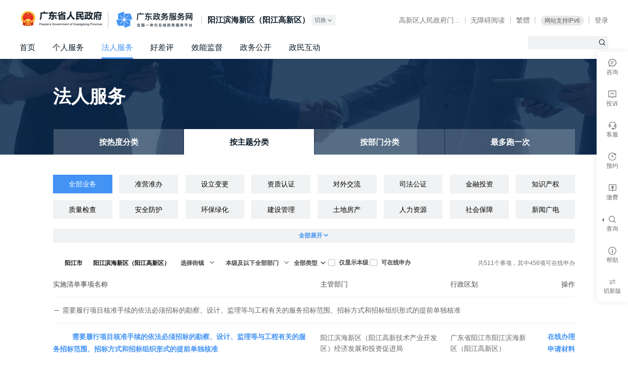

--- FILE ---
content_type: text/html; charset=utf-8
request_url: https://www.gdzwfw.gov.cn/portal/v2/legal/theme?region=441782&catalogCode=002001004
body_size: 22974
content:
<!doctype html>
<html data-n-head-ssr>
  <head >
    <title>按主题-法人服务-广东政务服务网</title><meta data-n-head="ssr" charset="utf-8"><meta data-n-head="ssr" name="viewport" content="width=device-width, initial-scale=1.0, user-scalable=no"><meta data-n-head="ssr" name="renderer" content="webkit"><meta data-n-head="ssr" httpEquiv="X-UA-Compatible" content="IE=edge,chrome=1"><meta data-n-head="ssr" name="format-detection" content="telephone=no,email=no"><meta data-n-head="ssr" name="apple-mobile-web-app-capable" content="yes"><meta data-n-head="ssr" name="apple-mobile-web-app-status-bar-style" content="black"><meta data-n-head="ssr" name="author" content="DigitalGD"><meta data-n-head="ssr" name="robots" content="index,follow"><base href="/portal/"><link data-n-head="ssr" rel="icon" type="image/x-icon" href="/portal/assets/favicon.ico"><script data-n-head="ssr" src="//static.gdzwfw.gov.cn/mhyy/browser-upgrade/index.js" defer></script><script data-n-head="ssr" src="/portal/assets/js/icon-spec.js" defer></script><script data-n-head="ssr" src="/portal/assets/js/icon-service.js" defer></script><script data-n-head="ssr" src="/portal/assets/js/modernizr-custom.js" defer></script><script data-n-head="ssr" src="/portal/assets/js/icon-line.js" defer></script><script data-n-head="ssr" src="/portal/assets/js/icon-fill.js" defer></script><script data-n-head="ssr" src="https://cdn3.codesign.qq.com/icons/6GD5OjEKbl03eAX/latest/iconfont.js" defer></script><script data-n-head="ssr" src="https://cdn3.codesign.qq.com/icons/na4Jd0N6ov0AMkb/latest/iconfont.js" defer></script><link rel="preload" crossorigin="true" href="/portal/assets/aee222a.js" as="script"><link rel="preload" crossorigin="true" href="/portal/assets/99b3336.js" as="script"><link rel="preload" crossorigin="true" href="/portal/assets/css/6b8ba2d.css" as="style"><link rel="preload" crossorigin="true" href="/portal/assets/e54fee0.js" as="script"><link rel="preload" crossorigin="true" href="/portal/assets/css/b92c6b6.css" as="style"><link rel="preload" crossorigin="true" href="/portal/assets/698ffb7.js" as="script"><link rel="preload" crossorigin="true" href="/portal/assets/css/ac92f03.css" as="style"><link rel="preload" crossorigin="true" href="/portal/assets/9cde7a0.js" as="script"><link rel="preload" crossorigin="true" href="/portal/assets/c931a08.js" as="script"><link rel="preload" crossorigin="true" href="/portal/assets/css/92ae761.css" as="style"><link rel="preload" crossorigin="true" href="/portal/assets/a8eb525.js" as="script"><link rel="preload" crossorigin="true" href="/portal/assets/css/18cb834.css" as="style"><link rel="preload" crossorigin="true" href="/portal/assets/81f51e1.js" as="script"><link crossorigin="true" rel="stylesheet" href="/portal/assets/css/6b8ba2d.css"><link crossorigin="true" rel="stylesheet" href="/portal/assets/css/b92c6b6.css"><link crossorigin="true" rel="stylesheet" href="/portal/assets/css/ac92f03.css"><link crossorigin="true" rel="stylesheet" href="/portal/assets/css/92ae761.css"><link crossorigin="true" rel="stylesheet" href="/portal/assets/css/18cb834.css">
  </head>
  <body >
    <div data-server-rendered="true" id="__nuxt"><!----><div id="__layout"><div><div class="body"><!----> <div class="wrapper"><div class="header"><div class="container"><div class="header-hd"><div class="header-hd-wrapper"><div class="header-main"><h1 class="header-logo header-logo-gov"><a href="http://www.gd.gov.cn/" target="_blank">广东省人民政府</a></h1> <h1 class="header-logo"><a href="https://www.gdzwfw.gov.cn">广东政务服务网</a></h1> <!---->  <!----></div> <!----><!----><!----></div></div> <nav class="header-nav"><ul class="navigation"><li><a href="//www.gdzwfw.gov.cn?region=441782">首页</a></li><li><a href="//www.gdzwfw.gov.cn/portal/v2/personal/hot?region=441782">个人服务</a></li><li class="active"><a href="//www.gdzwfw.gov.cn/portal/v2/legal/hot?region=441782">法人服务</a></li><li><a href="//www.gdzwfw.gov.cn/ping/?region=441782">好差评</a></li><li><a href="//www.gdzwfw.gov.cn/xnjd/index?region=441782">效能监督</a></li><li><a href="//www.gdzwfw.gov.cn/portal/v2/public/index?region=441782">政务公开</a></li><li><a href="//www.gdzwfw.gov.cn/portal/v2/gov-people-interact?region=441782">政民互动</a></li></ul></nav> <form action="./v2/search" method="get" target="_blank" class="header-search"><input type="text" name="keyword" autocomplete="off" class="header-search-input"> <button type="submit" class="header-search-submit"><i class="g-icon g-icon-search"></i></button> <input type="text" name="areaCode" style="display: none"></form></div></div> <main id="mainWrap" style="min-height: 760px; padding-top: 0"><div class="matters-category legal"><div class="g-container"><h1 class="title">法人服务</h1> <ul class="matters-category-navbar"><li><a target="_self" href="/portal/v2/legal/hot?region=441782" class="a_uBmYa">按热度分类</a></li><li class="active"><a target="_self" href="/portal/v2/legal/theme?region=441782" class="a_uBmYa">按主题分类</a></li><li><a target="_self" href="/portal/v2/legal/department?region=441782" class="a_uBmYa">按部门分类</a></li><li><a target="_self" href="/portal/v2/legal/activity?region=441782" class="a_uBmYa">最多跑一次</a></li></ul></div></div> <div class="main"><div class="g-container"><div class="g-select-tab-component select-tab-collapse-wrapper"><ul class="g-select-tab span8tab expandable"></ul> <!----></div> <div class="filter-toolbox-v3"><div class="filter-toolbox-item"><div class="region-picker-wrapper"> <!----></div></div> <div class="filter-toolbox-item"><div class="g-dropdown"><div class="g-dropdown-toggle">
          全部类型
           <i class="iconfont-line gdzw-icon-line-arrow-down caret"></i></div> <ul class="g-dropdown-menu"><li><a href="javascript:;">全部类型</a></li><li class="active"><a href="javascript:;">全部类型</a></li><li><a href="javascript:;">套餐服务</a></li><li><a href="javascript:;">行政许可</a></li><li><a href="javascript:;">公共服务</a></li><li><a href="javascript:;">行政处罚</a></li><li><a href="javascript:;">行政强制</a></li><li><a href="javascript:;">行政征收</a></li><li><a href="javascript:;">行政给付</a></li><li><a href="javascript:;">行政检查</a></li><li><a href="javascript:;">行政确认</a></li><li><a href="javascript:;">行政奖励</a></li><li><a href="javascript:;">行政裁决</a></li><li><a href="javascript:;">其他类别</a></li></ul></div></div> <div class="filter-toolbox-item"><label class="g-checkbox-wrapper"><input type="checkbox"> <span>仅显示本级</span></label></div> <div class="filter-toolbox-item"><label class="g-checkbox-wrapper"><input type="checkbox"> <span>可在线申办</span></label></div> <div class="filter-toolbox-item filter-toolbox-aside">
        共个事项，其中项可在线申办
      </div></div> <div class="placeholder placeholder-loading"><div class="placeholder-bd"><div class="placeholder-icon"></div> <div class="placeholder-title">正在加载</div></div></div></div></div></main></div> <!----> <div id="13100000144" class="has-filter"><footer class="footer"><div class="container"><div class="footer-nav-wrapper g-row g-row-sm-3 g-row-md-6 g-row-gutter-60 g-row-sm-gutter-0 g-row-md-gutter-30"><div class="g-col g-col-3"><div class="footer-nav footer-nav-sitemap"><div class="footer-nav-hd"><h3 class="footer-nav-title">网站信息</h3></div> <div class="footer-nav-bd"><a href="/portal/v2/about-me" target="_blank" rel="noreferrer" class="footer-nav-link">网站介绍</a> <a href="https://ysx.gdzwfw.gov.cn/yhzx-correct?bizid=30000" target="_blank" class="footer-nav-link">网站纠错</a> <a href="/portal/v2/privacy-policy" target="_blank" class="footer-nav-link small">隐私政策</a> <a href="https://ysx.gdzwfw.gov.cn/yhzx-consultation?mt=advise&amp;bizid=30000" target="_blank" class="footer-nav-link">服务建议</a></div></div></div> <div class="g-col g-col-3"><div class="footer-nav footer-nav-contact"><div class="footer-nav-hd"><h3 class="footer-nav-title">联系我们</h3></div> <div class="footer-nav-bd"><a class="footer-mp-item footer-ysx"><div class="ysx-content"><b class="logo-ysx"></b> <div>扫一扫 进入12345掌上服务</div></div> <span class="footer-mp-item-hover"><b class="qrcode-ysx"></b> <i>即接即办</i></span></a> <div class="footer-contact"><div class="footer-contact-tel">热线：12345</div> <a href="//www.gdzwfw.gov.cn/portal/v2/contact-us?region=441700" class="footer-nav-link">联系信息</a></div></div></div></div> <div class="g-col g-col-3"><div class="footer-mp"><a href="javascript:;" class="footer-mp-item">
              广东省人民政府门户网站
              <span class="footer-mp-item-hover"><b class="qrcode-gov"></b> <i>广东省人民政府门户网站</i> <i class="footer-mp-item-hover--close">×</i></span></a> <a href="javascript:;" class="footer-mp-item">
              粤省事小程序
              <span class="footer-mp-item-hover"><b class="qrcode-minapp"></b> <i>粤省事小程序码</i> <i class="footer-mp-item-hover--close">×</i></span></a> <a href="javascript:;" class="footer-mp-item">
              粤商通APP
              <span class="footer-mp-item-hover"><b class="qrcode-yst"></b> <i>粤商通APP</i> <i class="footer-mp-item-hover--close">×</i></span></a></div></div> <div class="g-col g-col-3"><div class="support"><div class="support-bottom"><a href="https://zfwzgl.www.gov.cn/exposure/jiucuo.html?site_code=4400000084&amp;url=http%3A%2F%2Fwww.gdzwfw.gov.cn%2Fportal%2Findex" target="_blank" class="support-link"><span>政府网站找错</span></a> <a href="http://bszs.conac.cn/sitename?method=show&amp;id=61643BF620EB1A7AE053022E1AAC1CB6" target="_blank" class="support-party"><span>党政机关</span></a></div></div></div></div></div> <div class="footer-copyright"><div class="container"><div class="footer-copyright-left"><span class="footer-copyright--block">
            主办：<a target="_blank" href="http://www.gd.gov.cn/">广东省人民政府办公厅</a></span> <span class="footer-copyright--block">
            承办：<a target="_blank" href="http://zfsg.gd.gov.cn/">广东省政务服务和数据管理局</a></span> <span class="footer-copyright--block">
            技术支持：<a target="_blank" href="https://www.digitalgd.com.cn">数字广东网络建设有限公司</a></span> <span class="footer-copyright--block">
            版权所有：<a target="_blank" href="//www.gdzwfw.gov.cn/">广东政务服务网</a></span></div> <div class="footer-copyright-right"><span class="footer-copyright--block">
            粤ICP备
            <a target="_blank" href="http://beian.miit.gov.cn/" rel="nofollow">05070829号-2</a></span> <span class="footer-copyright--block"><img src="/portal/assets/img/beian.e6f2938.png" alt="粤公网安备 44010402001768号" class="footer-beian-img">
            粤公网安备
            <a target="_blank" href="http://www.beian.gov.cn/portal/registerSystemInfo?recordcode=44010402001768">44010402001768号</a></span> <span class="footer-copyright--block"> 网站标识码 4400000084 </span></div></div></div></footer></div> <div class="alert-modal g-modal g-modal-small fade" style="display:none;" data-v-3c0cc3ce><div class="g-modal-mask" data-v-3c0cc3ce></div> <span class="g-modal-vertical-middle" data-v-3c0cc3ce></span> <div class="g-modal-dialog" data-v-3c0cc3ce><div class="g-modal-hd" data-v-3c0cc3ce> <h2 class="g-modal-title" data-v-3c0cc3ce>提示</h2> <!----></div> <div class="g-modal-bd" data-v-3c0cc3ce><div flex="main:center" class="msg" data-v-3c0cc3ce>
      
    </div> <div flex="main:center" class="g-modal-ft" data-v-3c0cc3ce><div class="g-btn g-btn-primary">我知道了</div></div></div> <!----></div></div> <div class="toolbar-qrcode g-modal g-modal-small fade" style="display:none;" data-v-3c0cc3ce><div class="g-modal-mask" data-v-3c0cc3ce></div> <span class="g-modal-vertical-middle" data-v-3c0cc3ce></span> <div class="g-modal-dialog" data-v-3c0cc3ce><div class="g-modal-hd" data-v-3c0cc3ce> <!----> <button class="g-modal-close" data-v-3c0cc3ce>可以关闭<i class="g-icon g-icon-close" data-v-3c0cc3ce></i></button></div> <div class="g-modal-bd" data-v-3c0cc3ce><div class="toolbar-qrcode__title" data-v-3c0cc3ce></div> <div class="toolbar-qrcode__tip" data-v-3c0cc3ce>打开<span data-v-3c0cc3ce>微信</span>扫码即可预览</div> <div class="toolbar-qrcode__img" data-v-3c0cc3ce><img src="" alt="二维码" data-v-3c0cc3ce></div></div> <!----></div></div></div> <div> </div></div></div></div><script>window.__NUXT__=(function(a,b,c,d,e,f,g,h,i,j,k,l,m,n,o,p,q,r,s,t,u){return {layout:"default",data:[{regionCode:"441782",appConfig:{envType:"prod",host:k,homePage:k,singleFileDownloadPath:"\u002F\u002Fstatic.gdzwfw.gov.cn\u002Fportal\u002Fguide-pdf",fileDownloadPath:"\u002F\u002Fstatic.gdzwfw.gov.cn\u002Fportal\u002Fwk-pdf",trackerAppKey:"portal",suggestDomain:"\u002F\u002Fwww.gdzwfw.gov.cn",tyrzHost:"tyrz.gd.gov.cn",ysxHost:"https:\u002F\u002Fysx.gdzwfw.gov.cn",appsDomain:"https:\u002F\u002Fapps.gdzwfw.gov.cn",yhzxApiBase:a}},{}],fetch:{},error:e,state:{common:{currentRegion:{regionList:[],departmentList:[],breadCrumbs:[],current:{}},customCurrentRegion:{regionList:[],departmentList:[],breadCrumbs:[],current:{}},current:{},location:e,userInfo:e,zwfwLanguage:0,isH5:b,olderStatus:b,errMsg:a},event:{},getList:{matterList:[{TASK_TYPE:m,text:"一件事",key:m,num:a},{TASK_TYPE:"01",text:"行政许可",key:"XK",num:a},{TASK_TYPE:"11",text:"公共服务",key:"FW",num:a},{TASK_TYPE:"02",text:"行政处罚",key:"CF",num:a},{TASK_TYPE:"03",text:"行政强制",key:"QZ",num:a},{TASK_TYPE:"04",text:"行政征收",key:"ZS",num:a},{TASK_TYPE:"05",text:"行政给付",key:"GF",num:a},{TASK_TYPE:"06",text:"行政检查",key:"JC",num:a},{TASK_TYPE:"07",text:"行政确认",key:"QR",num:a},{TASK_TYPE:"08",text:"行政奖励",key:"JL",num:a},{TASK_TYPE:"09",text:"行政裁决",key:"CJ",num:a},{TASK_TYPE:"10",text:"其他",key:"QT",num:a}]},platform:{nav:{id:"12900000136",logo:"\u002F\u002Fstatic.gdzwfw.gov.cn\u002Fportal\u002Fstatic\u002Flogo\u002Flogo.png",menu:[{name:r,url:"\u002F\u002Fwww.gdzwfw.gov.cn?region=441782"},{name:s,url:"\u002F\u002Fwww.gdzwfw.gov.cn\u002Fportal\u002Fv2\u002Fpersonal\u002Fhot?region=441782"},{name:"法人服务",url:"\u002F\u002Fwww.gdzwfw.gov.cn\u002Fportal\u002Fv2\u002Flegal\u002Fhot?region=441782"},{name:h,url:"\u002F\u002Fwww.gdzwfw.gov.cn\u002Fping\u002F?region=441782"},{name:i,url:"\u002F\u002Fwww.gdzwfw.gov.cn\u002Fxnjd\u002Findex?region=441782"},{name:j,url:"\u002F\u002Fwww.gdzwfw.gov.cn\u002Fportal\u002Fv2\u002Fpublic\u002Findex?region=441782"},{name:g,url:"\u002F\u002Fwww.gdzwfw.gov.cn\u002Fportal\u002Fv2\u002Fgov-people-interact?region=441782"}],menuNew:[{name:r,icon:a,url:"\u002Fportal\u002Fv3\u002Findex?region=441782"},{name:s,icon:a,url:"\u002Fportal\u002Fv3\u002Fpersonal\u002Fhot?region=441782"},{name:"企业服务",icon:a,url:"\u002Fportal\u002Fv3\u002Flegal\u002Fhot?region=441782"},{name:"特色创新",icon:a,url:"\u002Fportal\u002Fv3\u002Ftopic\u002Findex?region=441782"},{name:h,icon:a,url:"https:\u002F\u002Fwww.gdzwfw.gov.cn\u002Fping\u002Fv3\u002F?region=441782"},{name:i,icon:a,url:"https:\u002F\u002Fwww.gdzwfw.gov.cn\u002Fxnjd\u002Fv3\u002Findex?region=441782"},{name:j,icon:a,url:"\u002Fportal\u002Fv3\u002Fpublic\u002Findex?region=441782"},{name:g,icon:a,url:"\u002Fportal\u002Fv3\u002Fgov-people-interact?region=441782"}],channel:[{originName:"高新区人民政府门户网站",name:"高新区人民政府门...",url:"http:\u002F\u002Fwww.yjgx.gov.cn\u002F"},{name:"无障碍阅读",url:"\u002F\u002Fwww.gdzwfw.gov.cn\u002Fportal\u002Fcanyou\u002Fdefault.html?url=https:\u002F\u002Fwww.gdzwfw.gov.cn"}]},footer:{id:"13100000144",siteCode:"4417000044",contactUrl:"\u002F\u002Fwww.gdzwfw.gov.cn\u002Fportal\u002Fv2\u002Fcontact-us?region=441700",introUrl:a,phone:"12345"},sidebar:{id:"13000000097",menu:[{icon:"message",iconNew:"icon-line-universal-hudong",name:"咨询",isModal:b,url:l,urlV3:l,qrImg:a,parentName:a,children:d},{icon:"complain",iconNew:"icon-line-universal-tousu",name:"投诉",isModal:b,url:n,urlV3:n,qrImg:a,parentName:a,children:d},{icon:"consult",iconNew:"icon-line-universal-kefu",name:"客服",isModal:b,url:"https:\u002F\u002Fwww.gdzwfw.gov.cn\u002Fznkf\u002Findex.html?region=441782",urlV3:"https:\u002F\u002Fwww.gdzwfw.gov.cn\u002Fzhwd\u002F",qrImg:a,parentName:a,children:d},{icon:o,iconNew:"icon-line-universal-yuyue",name:"预约",isModal:b,url:p,urlV3:p,qrImg:a,parentName:a,children:d},{icon:"pay-fee",iconNew:"icon-line-universal-jiaofei",name:"缴费",isModal:b,url:q,urlV3:q,qrImg:a,parentName:a,children:d},{icon:"search",iconNew:"icon-line-operate-search",name:f,isModal:b,url:a,urlV3:a,qrImg:a,parentName:a,children:[{icon:o,iconNew:"icon-line-universal-worklist",name:"查办件",isModal:b,url:"https:\u002F\u002Fwww.gdzwfw.gov.cn\u002Fportal\u002Fv2\u002Fprogress-query",urlV3:"https:\u002F\u002Fwww.gdzwfw.gov.cn\u002Fportal\u002Fv3\u002Fprogress-query",qrImg:a,parentName:f},{icon:"express-service",iconNew:"icon-line-universal-kuaidi",name:"查快递",isModal:b,url:"https:\u002F\u002Fwww.gdzwfw.gov.cn\u002Fportal\u002Fv2\u002Fexpress\u002Findex",urlV3:"https:\u002F\u002Fwww.gdzwfw.gov.cn\u002Fportal\u002Fv3\u002Fexpress\u002Findex",qrImg:a,parentName:f}]},{icon:"warning",iconNew:"icon-line-tip-general",name:"帮助",isModal:b,url:"https:\u002F\u002Fwww.gdzwfw.gov.cn\u002Fportal\u002Fhelp\u002Findex.html",urlV3:"https:\u002F\u002Fwww.gdzwfw.gov.cn\u002Fportal\u002Fhelp\u002Fv3-index.html",qrImg:a,parentName:a,children:d}]},newNav:{},newFooter:{},newSidebar:{},newMenu:{}},search:{searchType:["entrance","serve","guide","qa","news"],page:{entrance:{page:c,pageSize:6},serve:{page:c,pageSize:c},guide:{page:c,pageSize:10},qa:{page:c,pageSize:t},news:{page:c,pageSize:t}},dataTypes:[c,3],searchId:a,suggestWord:a,hotWords:[],recommendMatters:{person:[{service_code:"11440100696927671X3442111130006",service_name:u},{service_code:"11441900007331881C3442106100010",service_name:"市外迁入-人才引进"},{service_code:"1144030069395137733442015052006",service_name:"个人申请更新指标"},{service_code:"11440300693981103B3442014044003",service_name:"租房提取"},{service_code:"114403006955832485344211113000601",service_name:u},{service_code:"11440000553612461J2442111672001",service_name:"个人权益记录（参保证明）查询打印"},{service_code:"114403006955832485344211120700002",service_name:"个人社会保险费缴费申报"},{service_code:"1144030069558324853442111763000",service_name:"个人申请职业技能培训补贴"},{service_code:"11440100696927671X3442111170000",service_name:"办理高校毕业生未就业登记及报到"},{service_code:"11440306574755306X4442111490000",service_name:"新引进人才租房和生活补贴追加资助"},{service_code:"11440300693981103B3442014055014",service_name:"异地转移业务"},{service_code:"11440300MB2C927392344012501600101",service_name:"个体工商户设立"},{service_code:"11440300693981103B3442114255000",service_name:"保障性住房（公租、安居）轮候申请信息变更"},{service_code:"1144030069558324853442111689000",service_name:"失业保险金申领"},{service_code:"11440100696927671X3442111130001",service_name:"社会保障卡补卡、换卡"},{service_code:"11440100696927671X3442111130003",service_name:"社会保障卡启用（含社会保障卡银行账户激活）"},{service_code:"11440100696927671X3442111130007",service_name:"社会保障卡密码修改与重置"},{service_code:"12440100741854396C3442014044009",service_name:"购买自住住房提取"}],legal_person:[{service_code:"114403006939513773344201505200802",service_name:"个人参加摇号申请增量指标"},{service_code:"114403006939513773344201505200801",service_name:"单位参加摇号申请增量指标"},{service_code:"11440300MB2C927392344012501704706",service_name:"内资有限责任公司股权变更登记"},{service_code:"11440100696927671X3442111130002",service_name:"社会保障卡申领"},{service_code:"11440300693981103B3442114030000",service_name:"企业和人员信用基本信息服务"},{service_code:"11440100MB2C91891K3440125009001",service_name:"食品经营许可证核发（除实施申请人承诺制的小餐饮之外的食品经营者）"},{service_code:"114403006955832485344211102800203",service_name:"应届毕业生接收 （个人申办）"},{service_code:"114403006955832485344211102800101",service_name:"在职人才引进 （个人申办）"},{service_code:"11440300MB2C927392344012501704702",service_name:"内资有限责任公司住所变更登记"},{service_code:"11440300MB2C9273923440125017008",service_name:"内资有限责任公司设立登记"},{service_code:"11440300MB2C9273923442072033000",service_name:"第二类医疗器械经营首次备案"},{service_code:"11440100696927671X344211196400102",service_name:"引进在职人才入户"},{service_code:"114403005907069935344200404400101",service_name:"企业国内市场开拓资助项目"},{service_code:"11440300MB2C927392344012501704701",service_name:"内资有限责任公司名称变更登记"},{service_code:"1144030069558324853442111802000",service_name:"高层次人才奖励补贴发放"},{service_code:"13440000455857174Y2442169014000",service_name:"广东省按比例安排残疾人就业年审申报"},{service_code:"11440000553612461J2442111808002",service_name:"初次职称考核认定结果确认备案"}]},recentSearchList:[]},theme:{themeData:{}}},serverRendered:true,routePath:"\u002Fv2\u002Flegal\u002Ftheme",config:{_app:{basePath:"\u002Fportal\u002F",assetsPath:"\u002Fportal\u002Fassets\u002F",cdnURL:e}}}}("",false,1,void 0,null,"查询","政民互动","好差评","效能监督","政务公开","www.gdzwfw.gov.cn","https:\u002F\u002Fysx.gdzwfw.gov.cn\u002Fyhzx-consultation?mt=consult&?bizid=30000","TC","https:\u002F\u002Fysx.gdzwfw.gov.cn\u002Fyhzx-complain?bizid=30000","work-progress","https:\u002F\u002Fapps.gdzwfw.gov.cn\u002Fzwfwyy\u002Findex.html#\u002F?region=441782","https:\u002F\u002Fggzf.czt.gd.gov.cn\u002FonlinePay\u002F#\u002Fhome","首页","个人服务",5,"社会保障卡应用状态查询"));</script><script crossorigin="true" src="/portal/assets/aee222a.js" defer></script><script crossorigin="true" src="/portal/assets/9cde7a0.js" defer></script><script crossorigin="true" src="/portal/assets/c931a08.js" defer></script><script crossorigin="true" src="/portal/assets/a8eb525.js" defer></script><script crossorigin="true" src="/portal/assets/81f51e1.js" defer></script><script crossorigin="true" src="/portal/assets/99b3336.js" defer></script><script crossorigin="true" src="/portal/assets/e54fee0.js" defer></script><script crossorigin="true" src="/portal/assets/698ffb7.js" defer></script><script data-n-head="ssr" src="/portal/assets/js/jquery.min.js" data-body="true"></script>
  </body>
</html>


--- FILE ---
content_type: text/css
request_url: https://www.gdzwfw.gov.cn/portal/assets/css/ac92f03.css
body_size: 25611
content:
a,abbr,acronym,address,applet,big,blockquote,body,caption,cite,code,dd,del,dfn,div,dl,dt,em,fieldset,form,h1,h2,h3,h4,h5,h6,html,iframe,img,ins,kbd,label,legend,li,object,ol,p,pre,q,s,samp,small,span,strike,strong,sub,sup,table,tbody,td,tfoot,th,thead,tr,tt,ul,var{padding:0;margin:0;border:0;outline:0;vertical-align:baseline}ol,ul{list-style:none}table{border-collapse:separate;border-spacing:0}caption,table,td,th{vertical-align:middle}caption,td,th{text-align:left;font-weight:400}a img{border:none}article,aside,details,figcaption,figure,footer,header,hgroup,main,menu,nav,section,summary{display:block;padding:0;margin:0;border:0;outline:0;vertical-align:baseline}audio,canvas,video{display:inline-block;*display:inline;*zoom:1}[hidden],audio:not([controls]){display:none}*,:after,:before{box-sizing:border-box}h1,h2,h3,h4,h5,h6{font-size:inherit}input,textarea{-webkit-appearance:none;border-radius:0}body,html{height:100%}.body{display:flex;flex-direction:column;min-height:100vh}.wrapper{min-width:320px;flex:1 0 auto}.footer,.footer-tiny{flex-shrink:0}body{position:relative;background-color:#fff;font-family:Helvetica Neue,Helvetica,PingFang SC,Hiragino Sans GB,Microsoft YaHei UI,Microsoft YaHei,微软雅黑,Arial,sans-serif;font-size:.7rem;line-height:1.6;text-rendering:optimizeLegibility;-webkit-font-smoothing:antialiased;word-break:break-all}h1,h2,h3,h4,h5,h6{font-family:Helvetica Neue,Helvetica,PingFang SC,Hiragino Sans GB,Microsoft YaHei UI Light,Microsoft YaHei UI,Microsoft YaHei,微软雅黑,Arial,sans-serif}.g-container{*zoom:1;margin-left:auto;margin-right:auto}.g-container:after,.g-container:before{display:table;content:""}.g-container:after{clear:both}.main-page-v3{padding-top:24px;padding-bottom:80px}.main-page-v3 .card-item-title-h1{font-family:PingFangSC-Medium;font-weight:600;font-size:40px;color:#0d1c28;letter-spacing:0;line-height:48px;margin-top:40px}.main{position:relative;margin-top:1.9rem;margin-bottom:4.9rem}@media screen and (max-width:767px){.main{margin-top:1rem;margin-bottom:0}}.main>.g-container:first-child>div:first-child{margin-top:0}.main>.g-container:last-child>div:last-child{margin-bottom:0}.main>.filter-panel:first-child{margin-top:-1.9rem}a{color:#4293f4;text-decoration:none}a:hover{color:#2175db;cursor:pointer}a:active,a:focus{outline:none}a,button,input,select,textarea{-webkit-tap-highlight-color:transparent}input{outline:none}.fl{float:left}.fr{float:right}.link-underline{color:#4293f4;font-weight:700;text-decoration:underline}.link-underline:hover{color:#2175db;text-decoration:none}::-ms-clear{display:none}.tiny-font-weight .about-me .item-title,.tiny-font-weight .account-title,.tiny-font-weight .gov-people-interact .item-title,.tiny-font-weight .matters-faq-title,.tiny-font-weight .matters-result-title,.tiny-font-weight .matters-title,.tiny-font-weight .my-title,.tiny-font-weight .recovery-title{font-weight:400!important}.g-title-lv1{font-size:2.1rem}@media screen and (max-width:767px){.g-title-lv1{font-size:1.8rem}}.g-picker-dropdown{max-height:30rem!important;z-index:100}.gd-check-item{box-shadow:none;border:1px solid rgba(13,28,40,.15)}.gd-check-item.checked:before{border-color:transparent #4293f4 #4293f4 transparent;border-style:solid;border-width:1em}.gd-check-item.checked,.gd-check-item:hover{box-shadow:none;border:1px solid #4293f4}.matters-link-disabled{opacity:.2;pointer-events:none}.matters-link-none{display:none}.matters-truncate-toggle{margin-left:.5rem;display:inline-block;padding:0 .4rem;border-radius:.1rem;font-size:.7rem;line-height:1.3rem;color:#4293f4;background-color:#f1f2f3}.matters-truncate-toggle:hover{color:#fff;background-color:#4293f4}.matters-truncate-expand{display:none}.matters-truncate.ddd-truncated .matters-truncate-expand{display:inline-block}.matters-truncate.ddd-truncated .matters-truncate-unexpand{display:none}.matters-truncate-unexpand{white-space:nowrap}.matters-truncate-fixed-toggle{display:none;position:fixed;bottom:.25rem;height:2rem;z-index:100000}.matters-truncate-fixed-toggle span{background:#fff;box-shadow:0 .1rem .2rem 0 rgba(0,0,0,.15),0 -.1rem .2rem 0 rgba(0,0,0,.15);width:4rem;height:2rem;font-size:.8rem;color:#4293f4;line-height:2rem;text-align:center;margin-left:34.4rem;display:block;cursor:pointer}@font-face{font-family:g-iconfont;src:url(/portal/assets/fonts/iconfont.2700495.eot);src:url(/portal/assets/fonts/iconfont.2700495.eot?#iefix) format("embedded-opentype"),url(/portal/assets/fonts/iconfont.7119ad2.woff) format("woff"),url(/portal/assets/fonts/iconfont.7a35a66.ttf) format("truetype"),url(/portal/assets/img/iconfont.852d70d.svg#iconfont) format("svg")}.g-icon{position:relative;top:1px;display:inline-block;line-height:1;font-size:.8rem}.g-icon,.g-iconfont{font-family:g-iconfont!important;font-style:normal;-webkit-font-smoothing:antialiased;-moz-osx-font-smoothing:grayscale}.g-icon-line-direction-right2:before{content:"\e7a7"}.g-icon-members:before{content:"\e637"}.g-icon-wechat:before{content:"\e655"}.g-icon-down:before{content:"\e610"}.g-icon-search:before{content:"\e619"}.g-icon-delete:before{content:"\e6f5"}.g-icon-star:before{content:"\e681"}.g-icon-arrow-down:before{content:"\e649"}.g-icon-upload:before{content:"\e66c"}.g-icon-download:before{content:"\e61c"}.g-icon-up:before{content:"\e611"}.g-icon-folder:before{content:"\e662"}.g-icon-preview:before{content:"\e66f"}.g-icon-arrow-up:before{content:"\e6f6"}.g-icon-edit:before{content:"\e604"}.g-icon-right:before{content:"\e605"}.g-icon-selected:before{content:"\e607"}.g-icon-location:before{content:"\e65a"}.g-icon-favourite:before{content:"\e65b"}.g-icon-canlendar:before{content:"\e60e"}.g-icon-todo:before{content:"\e65e"}.g-icon-matter:before{content:"\e65f"}.g-icon-efficacy-supervise:before{content:"\e646"}.g-icon-matter-personal:before{content:"\e647"}.g-icon-gov-interact:before{content:"\e648"}.g-icon-affairs-public:before{content:"\e64a"}.g-icon-matter-enterprise:before{content:"\e64b"}.g-icon-favourited:before{content:"\e64c"}.g-icon-consult:before{content:"\e64d"}.g-icon-bug:before{content:"\e650"}.g-icon-complain:before{content:"\e651"}.g-icon-accessible:before{content:"\e652"}.g-icon-payonline:before{content:"\e653"}.g-icon-public-service-list:before{content:"\e670"}.g-icon-operate-service-list:before{content:"\e671"}.g-icon-other-list:before{content:"\e672"}.g-icon-corp-invest-list:before{content:"\e673"}.g-icon-annual-work-stat:before{content:"\e674"}.g-icon-industry-accept-list:before{content:"\e675"}.g-icon-fund-charge-categary:before{content:"\e676"}.g-icon-resource-trade-list:before{content:"\e677"}.g-icon-gov-fee-list:before{content:"\e678"}.g-icon-info-open-tip:before{content:"\e679"}.g-icon-audit-fee-list:before{content:"\e67a"}.g-icon-admin-audit-list:before{content:"\e67b"}.g-icon-gov-right-list:before{content:"\e67c"}.g-icon-info-open-box:before{content:"\e67d"}.g-icon-annual-work-report:before{content:"\e67e"}.g-icon-gov-info-open:before{content:"\e67f"}.g-icon-info-categary:before{content:"\e680"}.g-icon-admin-charge-list:before{content:"\e683"}.g-icon-matter-target:before{content:"\e684"}.g-icon-matter-theme:before{content:"\e685"}.g-icon-matter-structure:before{content:"\e686"}.g-icon-matter-hottest:before{content:"\e687"}.g-icon-fast-service:before{content:"\e688"}.g-icon-warning:before{content:"\e689"}.g-icon-error:before{content:"\e68a"}.g-icon-success:before{content:"\e68b"}.g-icon-error-tiny:before{content:"\e68c"}.g-icon-success-tiny:before{content:"\e68d"}.g-icon-warning-tiny:before{content:"\e68e"}.g-icon-record-flow:before{content:"\e68f"}.g-icon-news-info:before{content:"\e690"}.g-icon-record-notice:before{content:"\e691"}.g-icon-merge-request-record:before{content:"\e692"}.g-icon-fast-transact-record:before{content:"\e693"}.g-icon-left:before{content:"\e694"}.g-icon-arrowdouble-down:before{content:"\e695"}.g-icon-arrowdouble-left:before{content:"\e696"}.g-icon-arrowdouble-right:before{content:"\e697"}.g-icon-notification:before{content:"\e698"}.g-icon-todo-matter:before{content:"\e699"}.g-icon-close-circle-tiny:before{content:"\e69a"}.g-icon-close-circle:before{content:"\e69b"}.g-icon-offline-consult:before{content:"\e69f"}.g-icon-progress:before,.g-icon-work-progress:before{content:"\e6a0"}.g-icon-star-hollow:before{content:"\e6a1"}.g-icon-midnoon:before,.g-icon-noon:before{content:"\e603"}.g-icon-night:before{content:"\e606"}.g-icon-morning:before{content:"\e608"}.g-icon-afternoon:before{content:"\e609"}.g-icon-plus:before{content:"\e6c5"}.g-icon-folder-solid:before{content:"\e6c6"}.g-icon-select:before{content:"\e6c7"}.g-icon-scan:before{content:"\e6c8"}.g-icon-affairs-common:before{content:"\e6c9"}.g-icon-location-mark:before{content:"\e615"}.g-icon-require-star:before{content:"\e601"}.g-icon-telephone:before{content:"\e6cf"}.g-icon-message:before{content:"\e6d0"}.g-icon-user:before{content:"\e61a"}.g-icon-logout:before{content:"\e61e"}.g-icon-setting:before{content:"\e61d"}.g-icon-change-identity:before{content:"\e61f"}.g-icon-correct:before{content:"\e6d2"}.g-icon-pay-fee:before{content:"\e6d3"}.g-icon-complain-query:before{content:"\e6d4"}.g-icon-service-book:before{content:"\e6d5"}.g-icon-material-sample:before{content:"\e6d6"}.g-icon-print:before{content:"\e620"}.g-icon-user-center:before{content:"\e622"}.g-icon-help-center:before{content:"\e625"}.g-icon-default-avator:before{content:"\e626"}.g-icon-male:before{content:"\e628"}.g-icon-female:before{content:"\e62e"}.g-icon-subtract:before{content:"\e6d8"}.g-icon-close:before{content:"\e6d9"}.g-icon-advise:before{content:"\e638"}.g-icon-plus-circle:before{content:"\e639"}.g-icon-backward:before{content:"\e63a"}.g-icon-subtract-circle:before{content:"\e63b"}.g-icon-fast-service-tiny:before{content:"\e6dd"}.g-icon-play-circle:before{content:"\e63c"}.g-icon-star-half:before{content:"\e6de"}.g-icon-new:before{content:"\e658"}.g-icon-hot:before{content:"\e657"}.g-icon-draft-box:before{content:"\e6e1"}.g-icon-site:before{content:"\e6e2"}.g-icon-folder-open:before{content:"\e6e3"}.g-icon-publish:before{content:"\e6e5"}.g-icon-save:before{content:"\e6e7"}.g-icon-express-service:before{content:"\e6e8"}.g-icon-user-filled:before{content:"\e6e9"}.g-icon-query:before{content:"\e656"}.g-icon-location-hollow:before{content:"\e659"}.g-icon-id-card:before{content:"\e661"}.affix-toolbar{position:fixed;right:0;top:50%;width:3.6rem;transform:translateY(-50%);font-size:12px;color:#6c6c6c;text-align:center;background-color:transparent;z-index:102;box-shadow:0 0 .75rem 0 rgba(9,41,77,.1)}.affix-toolbar li{position:relative;display:block;background-color:#fff}.affix-toolbar li.affix-toolbar-item-extend{margin-bottom:.4rem}.affix-toolbar li.affix-toolbar-item-extend a{box-shadow:0 0 .75rem 0 rgba(9,41,77,.1)}.affix-toolbar li a{display:block;padding:.85rem 0;height:3.6rem;width:3.6rem;font-size:.7rem;color:#6c6c6c;overflow:hidden;background-color:#fff;text-overflow:ellipsis;white-space:nowrap}.affix-toolbar li a:before,.affix-toolbar li a>i{display:block;height:.9rem;font-size:.9rem;margin-bottom:.1rem;line-height:1}.affix-toolbar li a.bg-hover:active,.affix-toolbar li a.bg-hover:hover,.affix-toolbar li a:active,.affix-toolbar li a:hover{color:#fff;background-color:#4293f4}.affix-toolbar li:active .affix-toolbar-hover-item,.affix-toolbar li:hover .affix-toolbar-hover-item{display:block}.affix-toolbar li:active .icon-arrow-left:after,.affix-toolbar li:hover .icon-arrow-left:after{border-color:transparent #fff transparent transparent}.affix-toolbar li:active .affix-toolbar-item-popover,.affix-toolbar li:hover .affix-toolbar-item-popover{display:block}.affix-toolbar li .affix-toolbar-hover-item{display:none;position:absolute;top:50%;margin-top:-5rem;left:-10.7rem;width:10rem;height:10rem;padding:1.2rem 0;background-color:#fff;box-shadow:0 .1rem .75rem rgba(9,41,77,.15);opacity:.97;z-index:99}.affix-toolbar li .affix-toolbar-hover-item:after{content:"";position:absolute;top:50%;margin-top:-.4rem;right:-.3rem;width:.8rem;height:.8rem;transform:rotate(45deg);background-color:#fff}.affix-toolbar li .affix-toolbar-hover-item>img{display:block;margin:0 auto;width:6rem;height:6rem;background-size:cover}.affix-toolbar li .affix-toolbar-hover-item--title{font-size:.7rem;line-height:1.2rem;margin-bottom:.4rem;color:#3c4852;text-align:center}.affix-toolbar li .affix-toolbar-hover-item--title span{font-weight:500;margin:0 4px;color:#0d1c28}.affix-toolbar li:hover .affix-toolbar-hover-item-hand{display:flex}.affix-toolbar li .affix-toolbar-hover-item-hand{justify-content:space-between;align-items:center;display:none;position:absolute;top:0;margin-top:-6.2rem;left:-27.7rem;width:27rem;height:9.8rem;padding:.8rem 0;background-color:#fff;box-shadow:0 0 1.5rem 0 rgba(9,41,77,.12);opacity:1;z-index:99}.affix-toolbar li .affix-toolbar-hover-item-hand:after{content:"";position:absolute;top:7.9rem;margin-top:0;right:-.3rem;width:.8rem;height:.8rem;transform:rotate(45deg);background-color:#fff}.affix-toolbar li .affix-toolbar-hover-item-hand .hand_range{width:1rem;height:3.6rem;background:transparent;position:absolute;right:-1rem;bottom:0;transform:translateY(0)}.affix-toolbar li .affix-toolbar-hover-item-hand .hand_section{width:33.33%;height:8.2rem;box-shadow:.05rem 0 0 0 #f1f2f3}.affix-toolbar li .affix-toolbar-hover-item-hand .hand_section .hand_title{font-size:.7rem;color:#000;text-align:center;line-height:1.2rem;font-weight:600}.affix-toolbar li .affix-toolbar-hover-item-hand .hand_section .hand_img{width:5rem;height:5rem;margin:.4rem 0}.affix-toolbar li .affix-toolbar-hover-item-hand .hand_section .hand_more{font-size:.7rem;color:#000;text-align:center;line-height:1.2rem;display:block;width:100%;padding:0;height:1.2rem;cursor:pointer;display:flex;justify-content:center;align-items:center}.affix-toolbar li .affix-toolbar-hover-item-hand .hand_section .hand_more:hover{background:#fff}.affix-toolbar li .affix-toolbar-hover-item-hand .hand_section .hand_arrow{font-size:.9rem;margin-left:.3rem}.affix-toolbar .icon-arrow-left:after{position:absolute;content:"";left:.4rem;border:4px solid transparent;border-right-color:#6c6c6c;top:50%;margin-top:-.25rem}.affix-toolbar .affix-toolbar-item-popover{display:none;position:absolute;bottom:0;right:65px;padding-right:.8rem}.affix-toolbar .affix-toolbar-item-popover>ul{width:9.2rem;position:relative;background-color:#fff;padding:1rem;box-shadow:0 4px 10px 0 rgba(0,0,0,.1)}.affix-toolbar .affix-toolbar-item-popover>ul:after{position:absolute;content:"";right:-16px;top:50%;margin-top:-8px;border:8px solid transparent;border-left-color:#fff}.affix-toolbar .affix-toolbar-item-popover-title{color:#0d1c28;font-size:.6rem;line-height:1rem;padding-bottom:.4rem;text-align:left}.affix-toolbar .affix-toolbar-item-popover-cont{overflow:hidden;margin-bottom:-.8rem}.affix-toolbar .affix-toolbar-item-popover-cont .btn{min-width:auto;background-color:#f1f2f3;color:#0d1c28;font-size:.6rem;height:1.6rem;padding:0;line-height:1.6rem;float:left;width:47%;margin-right:.4rem;margin-bottom:.8rem;margin-left:0;font-weight:700}.affix-toolbar .affix-toolbar-item-popover-cont .btn:nth-of-type(2n){margin-right:0;margin-left:0}.affix-toolbar .affix-toolbar-item-popover-cont .btn.btn-hover:active,.affix-toolbar .affix-toolbar-item-popover-cont .btn.btn-hover:hover,.affix-toolbar .affix-toolbar-item-popover-cont .btn:active,.affix-toolbar .affix-toolbar-item-popover-cont .btn:hover{background-color:#4293f4;color:#fff}.affix-toolbar .affix-toolbar-item-popover>.phonebox{background:#fff;padding:.8rem;width:4.85rem;position:relative;box-shadow:0 4px 10px 0 rgba(0,0,0,.1)}.affix-toolbar .affix-toolbar-item-popover>.phonebox .title{font-size:.7rem;color:#3d4953;text-align:center;line-height:1.1rem;font-weight:400}.affix-toolbar .affix-toolbar-item-popover>.phonebox .phoneNum{font-size:1rem;color:#3d4953;text-align:center;line-height:1.1rem;font-weight:500}.affix-toolbar .affix-toolbar-item-popover>.phonebox:after{position:absolute;content:"";right:-16px;top:50%;margin-top:-8px;border:8px solid transparent;border-left-color:#fff}@media screen and (max-width:1199px){.affix-toolbar li a{height:auto;font-size:0}.affix-toolbar li a:before{display:block;height:.9rem;font-size:.9rem;margin-bottom:.1rem;line-height:1}.affix-toolbar li a .icon-arrow-left:after,.affix-toolbar li a span{display:none}}@media screen and (max-width:1023px){.affix-toolbar{display:none}}.bizcard{padding-top:.15rem}.bizcard-col{margin-top:1.5rem}.bizcard-item{cursor:pointer;height:13.9rem;display:block;text-align:center;padding:3rem 1.5rem;background-color:#fff;transition:all .3s ease;box-shadow:0 0 1.5rem rgba(9,41,77,.12)}.bizcard-item .icon-service{width:3.2rem;height:3.2rem;margin-bottom:1rem}.bizcard-item a{color:#45484b;white-space:nowrap}.bizcard-item a:hover{text-decoration:underline}.bizcard-item:hover{background-color:#4293f4;transform:translate3d(0,-.3rem,0);box-shadow:0 .25rem 1.25rem rgba(62,151,223,.3)}.bizcard-item:hover .icon-service{opacity:.7}.bizcard-item:hover .bizcard-desc,.bizcard-item:hover .bizcard-desc a,.bizcard-item:hover .bizcard-title,.bizcard-item:hover .bizcard-title a{color:#fff}.bizcard-info{display:block}.bizcard-title{white-space:nowrap;font-weight:700;display:block;color:#0d1c28;font-size:18px;line-height:1.4;margin-bottom:.5rem}.bizcard-desc,.bizcard-title{overflow:hidden;text-overflow:ellipsis;font-style:normal}.bizcard-desc{display:block;color:#727475;font-size:14px;max-height:42px;line-height:1.5;display:-webkit-box;-webkit-line-clamp:2;-webkit-box-orient:vertical}.bizbox{margin-top:1.2rem;background-color:#f1f2f3}.bizbox-hd{padding:.5rem 1.2rem;line-height:1.2rem;font-size:.9rem;color:#0d1c28;font-weight:700;border-bottom:1px solid #dfe1e2}.bizbox-title{display:block;color:#0d1c28}.bizbox-title:after{font-family:g-iconfont!important;font-style:normal;-webkit-font-smoothing:antialiased;-moz-osx-font-smoothing:grayscale;content:"\e605";float:right;color:#45484b}.bizbox-bd,.bizbox-title:hover{color:#45484b}.bizbox-bd{height:6.1rem;font-size:.7rem;padding:1rem 1.2rem;line-height:2}.bizbox-bd a,.bizbox-bd a:hover{color:#45484b}.bizlist{margin-bottom:1.25rem;border-bottom:1px solid #dfe1e2;padding:0 0 1.25rem}.bizlist .bizlist-more{font-size:.8rem;color:#727475}.bizlist:last-child{border:none;padding-bottom:0}.bizlist-title{font-size:.9rem}.bizlist-item{display:block;margin-top:.75rem;font-size:.8rem;line-height:1.2rem;padding:.6rem 1.2rem;color:#0d1c28;background-color:#f1f2f3}.bizlist-item:hover{color:#fff;background-color:#4293f4}@media screen and (min-width:1024px){.bizcard-item{position:relative;height:0;padding:100% 0 0}.bizcard-item .icon-service{position:absolute;top:50%;left:50%;margin-top:-3.7rem;margin-left:-1.6rem}.bizcard-item .bizcard-info{position:absolute;top:50%;width:100%;padding:0 1.5rem;margin-top:.5rem}}@media screen and (max-width:499px){.bizcard-col{margin-top:1rem}.bizcard-item{position:relative;height:0;padding:0;height:115px;text-align:left}.bizcard-item .icon-service{position:absolute;top:50%;left:50px;width:2.4rem;height:2.4rem;transform:translate(-50%,-50%)}.bizcard-item .bizcard-info{position:absolute;left:0;top:50%;width:100%;padding-left:99px;padding-right:20px;transform:translateY(-50%)}.bizcard-item .bizcard-info a{pointer-events:none}}.item-title{line-height:1.91666667;border-bottom:.2rem solid #0d1c28;font-size:1.2rem;width:100%;color:#0d1c28;text-indent:.25rem}@media screen and (max-width:767px){.item-title{font-size:18px}}.item-title-error-status{font-size:.9rem;color:#f8294e;font-weight:400;margin-left:1.5rem}.item-title-success-status{font-size:.9rem;color:#0c9363;font-weight:400;margin-left:1.5rem}.portal-mod+.portal-mod{margin-top:3rem}.portal-mod-title{line-height:1.91666667;border-bottom:.2rem solid #0d1c28;font-size:1.2rem;width:100%;color:#0d1c28;text-indent:.25rem;line-height:2.7rem}@media screen and (max-width:767px){.portal-mod-title{font-size:18px}}@media screen and (max-width:767px){.portal-mod+.portal-mod{margin-top:2rem}}.modal-citylocation{color:#45484b;font-size:.8rem;margin-bottom:1.25rem}.modal-citylist{*zoom:1;font-size:.8rem}.modal-citylist:after,.modal-citylist:before{display:table;content:""}.modal-citylist:after{clear:both}.modal-citylist-item{width:25%;display:block;text-align:center;padding:0 .25rem;line-height:1.4rem;display:inline-block;margin:.15rem 0;white-space:nowrap;overflow:hidden;text-overflow:ellipsis}.modal-citylist-item:hover{color:#fff;background-color:#4293f4}.modal-citylist-disabled{pointer-events:none;opacity:.2}.modal-citylist-more{margin-top:.975rem;padding-top:.975rem;font-size:.8rem;color:#727475;border-top:1px solid #dfe1e2}.filter-toolbox{color:#45484b;font-size:.7rem;line-height:1.9rem}.filter-toolbox .g-checkbox-wrapper{height:1.1rem;line-height:1.1rem;color:#45484b;font-weight:700;font-size:.7rem;vertical-align:middle}.filter-toolbox .g-checkbox-wrapper>span:before{height:.8rem;width:.8rem;font-size:.7rem;border-radius:2px}.filter-toolbox-item{display:inline-block}.filter-toolbox-item .g-dropdown-toggle,.filter-toolbox-item .g-picker,.filter-toolbox-item .g-picker-toggle{color:#45484b;font-weight:700;font-size:.7rem;height:1.1rem;line-height:1.1rem}.filter-toolbox-item .region-picker-wrapper{margin-left:24px}.filter-toolbox-item .g-dropdown a{color:#45484b}.filter-toolbox-item .g-dropdown a:hover{color:#45484b;background-color:#f1f2f3}.filter-toolbox-split:before{content:"|";color:#e2e2e2}.filter-toolbox-aside{float:right;font-size:.7rem;color:#727475}.filter-toolbox .g-dropdown-menu>.active>a{background-color:#f1f2f3}.filter-toolbox .g-dropdown-menu>.active>a:before{content:""}.filter-toolbox .g-dropdown-menu>li>a{padding:0;text-align:center}.filter-toolbox .g-icon{color:rgba(13,28,40,.6);font-weight:400;font-size:.9rem}.tiny-type-picker{display:inline-block;margin-left:.5rem}@media screen and (max-width:499px){.filter-toolbox-item{margin-right:.5rem}.filter-toolbox-split{display:none}.filter-toolbox-aside{float:none}.tiny-type-picker{display:block;margin-left:0;margin-top:.5rem}}.matters-category{width:100%;height:11rem;background-color:#09294d}.matters-category .g-container{position:relative;height:100%}.matters-category .g-container .title{height:3.4rem;font-size:2.1rem;margin-top:2.65rem;color:#fff}.matters-category-navbar{width:100%;bottom:0;*zoom:1;height:3rem;padding-top:1px;margin-top:1.95rem;overflow-x:auto;overflow-y:hidden}.matters-category-navbar:after,.matters-category-navbar:before{display:table;content:""}.matters-category-navbar:after{clear:both}.matters-category-navbar li{padding-left:1px;font-size:.9rem;line-height:3rem;font-weight:700;display:table-cell;width:1%}.matters-category-navbar li.active a{color:#0d1c28;background-color:#fff}.matters-category-navbar li .icon{font-size:1.1rem;font-weight:400}.matters-category-navbar li a{display:block;width:100%;padding:0 1rem;text-align:center;color:#fff;background-color:hsla(0,0%,100%,.2);transition:all .3s ease;white-space:nowrap;overflow:hidden}.matters-category-navbar li a:hover{color:#0d1c28;background-color:#fff}@media screen and (max-width:767px){.matters-category{height:9rem}.matters-category .g-container .title{height:2.9rem;font-size:1.8rem;margin-top:2.25rem;color:#fff}.matters-category-navbar{height:2.5rem;margin-top:1.35rem}.matters-category-navbar li{font-size:.8rem;line-height:2.5rem}.matters-category-navbar li a{padding:0 .75rem}.matters-category-navbar li a .icon{display:none}}.legal{background:url(/portal/assets/img/matters-enterprise.25c6c05.jpg) no-repeat 50% transparent;background-size:cover}.personal{background:url(/portal/assets/img/matters-personal.c6e8a9c.jpg) no-repeat 50% transparent;background-size:cover}.matters-lv2 .g-title-lv1{color:#0d1c28;line-height:1;margin:.4em 0;padding:.55em 0}.matters-lv3 .portal-mod-title{font-size:2.1rem;font-weight:700;line-height:1;margin:.4em 0;padding:.55em 0;text-indent:unset}.table-btn+.table-btn{margin-left:1rem}.el-popover-cont{text-align:center}.el-popover-cont .qrcode{display:block;width:100%;height:auto;margin:0 auto 12px}.scrollable-table-wrapper{width:100%;overflow-x:auto}.filter-toolbox{margin-top:1.4rem}.filter-toolbox .g-picker.disabled{cursor:auto;opacity:1}.filter-toolbox .g-picker.disabled a{cursor:auto}.filter-toolbox .g-picker.g-picker-wrapper{margin-right:.25rem}.hot-main{margin:0!important;background:#f1f2f3}.hot-main .service-wrapper{background:#fff;padding:2rem 0;margin-bottom:.8rem}.hot-main .service-wrapper .service-title{font-family:PingFangSC-Medium;font-size:1.6rem;color:#0d1c28;line-height:2.6rem;font-weight:700}.hot-main .service-wrapper .service-col{margin-top:1rem}.hot-main .service-wrapper .service-item{display:flex;padding:1rem .8rem;background:#fff;transition:all .2s ease}.hot-main .service-wrapper .service-item:hover{background:#e4f2fe!important;transform:translate3d(0,-.3rem,0)}.hot-main .service-wrapper .item-wrapper{flex:1;width:0}.hot-main .service-wrapper .link-wrapper{min-height:4.8rem}.hot-main .service-wrapper .link-wrapper a{font-family:PingFangSC-Regular;font-size:.8rem;color:#3c4852;line-height:1.6rem}.hot-main .service-wrapper .link-wrapper a:hover{color:#0b68da;font-family:PingFangSC-Medium;font-weight:500;text-decoration:underline}.hot-main .service-wrapper .link-item{overflow:hidden;text-overflow:ellipsis;white-space:nowrap}.hot-main .service-wrapper .bizcard-title{font-family:PingFangSC-Medium;font-size:1rem;color:#0d1c28;line-height:1.6rem;font-weight:700;margin-bottom:.4rem}.hot-main .service-wrapper .bizcard-title:hover{color:#0b68da}.hot-main .service-wrapper .icon-wrapper{margin-right:.8rem}.hot-main .service-wrapper .icon-service{height:2.4rem;width:2.4rem}

--- FILE ---
content_type: text/css
request_url: https://cdn3.codesign.qq.com/icons/o5l429lvNnZdYDO/latest/iconfont.css
body_size: 1104
content:
@font-face {
  font-family: "iconfont-zwfw-line";
  src: url('iconfont.eot?t=63af69558da9b2b988835c7e7c503ec8'); /* IE9 */
  src: url('iconfont.eot?t=63af69558da9b2b988835c7e7c503ec8#iefix') format('embedded-opentype'), /* IE6-IE8 */
  url('iconfont.woff?t=63af69558da9b2b988835c7e7c503ec8') format('woff2'),
  url('iconfont.woff?t=63af69558da9b2b988835c7e7c503ec8') format('woff'), /* chrome、firefox */
  url('iconfont.ttf?t=63af69558da9b2b988835c7e7c503ec8') format('truetype'), /* chrome、firefox、opera、Safari, Android, iOS 4.2+*/
  url('iconfont.svg?t=63af69558da9b2b988835c7e7c503ec8#iconfont-zwfw-line') format('svg'); /* iOS 4.1- */
}

.iconfont-zwfw-line {
  font-family: "iconfont-zwfw-line" !important;
  font-size: 16px;
  font-style: normal;
  -webkit-font-smoothing: antialiased;
  -moz-osx-font-smoothing: grayscale;
}

.icon-icon-line-arrow-zhiding:before {
  content: "\e001";
}
.icon-icon-line-arrow-back:before {
  content: "\e002";
}
.icon-icon-line-arrow-decline:before {
  content: "\e003";
}
.icon-icon-line-arrow-down:before {
  content: "\e004";
}
.icon-icon-line-arrow-down2:before {
  content: "\e005";
}
.icon-icon-line-arrow-download:before {
  content: "\e006";
}
.icon-icon-line-arrow-export:before {
  content: "\e007";
}
.icon-icon-line-arrow-forward:before {
  content: "\e008";
}
.icon-icon-line-arrow-fullscreen-exit:before {
  content: "\e009";
}
.icon-icon-line-arrow-fullscreen-exit2:before {
  content: "\e00a";
}
.icon-icon-line-arrow-fullscreen:before {
  content: "\e00b";
}
.icon-icon-line-arrow-fullscreen2:before {
  content: "\e00c";
}
.icon-icon-line-arrow-import:before {
  content: "\e00d";
}
.icon-icon-line-arrow-left:before {
  content: "\e00e";
}
.icon-icon-line-arrow-left2:before {
  content: "\e00f";
}
.icon-icon-line-arrow-left3:before {
  content: "\e010";
}
.icon-icon-line-arrow-out:before {
  content: "\e011";
}
.icon-icon-line-arrow-promote:before {
  content: "\e012";
}
.icon-icon-line-arrow-refresh:before {
  content: "\e013";
}
.icon-icon-line-arrow-right:before {
  content: "\e014";
}
.icon-icon-line-arrow-right2:before {
  content: "\e015";
}
.icon-icon-line-arrow-right3:before {
  content: "\e016";
}
.icon-icon-line-arrow-sortdown:before {
  content: "\e017";
}
.icon-icon-line-arrow-sortup:before {
  content: "\e018";
}
.icon-icon-line-arrow-switch:before {
  content: "\e019";
}
.icon-icon-line-arrow-up:before {
  content: "\e01a";
}
.icon-icon-line-arrow-up2:before {
  content: "\e01b";
}
.icon-icon-line-arrow-upload:before {
  content: "\e01c";
}
.icon-icon-line-chart-histogram:before {
  content: "\e01d";
}
.icon-icon-line-chart-overview:before {
  content: "\e01e";
}
.icon-icon-line-chart-pie:before {
  content: "\e01f";
}
.icon-icon-line-chart-radar:before {
  content: "\e020";
}
.icon-icon-line-chart-trend:before {
  content: "\e021";
}
.icon-icon-line-operate-add:before {
  content: "\e022";
}
.icon-icon-line-operate-add2:before {
  content: "\e023";
}
.icon-icon-line-operate-close:before {
  content: "\e024";
}
.icon-icon-line-operate-confirm:before {
  content: "\e025";
}
.icon-icon-line-operate-delete:before {
  content: "\e026";
}
.icon-icon-line-operate-edit:before {
  content: "\e027";
}
.icon-icon-line-operate-end:before {
  content: "\e028";
}
.icon-icon-line-operate-heart:before {
  content: "\e029";
}
.icon-icon-line-operate-more:before {
  content: "\e02a";
}
.icon-icon-line-operate-pause:before {
  content: "\e02b";
}
.icon-icon-line-operate-play:before {
  content: "\e02c";
}
.icon-icon-line-operate-reduce:before {
  content: "\e02d";
}
.icon-icon-line-operate-reduce2:before {
  content: "\e02e";
}
.icon-icon-line-operate-search:before {
  content: "\e02f";
}
.icon-icon-line-operate-set:before {
  content: "\e030";
}
.icon-icon-line-operate-srar:before {
  content: "\e031";
}
.icon-icon-line-operate-zoomin:before {
  content: "\e032";
}
.icon-icon-line-operate-zoomout:before {
  content: "\e033";
}
.icon-icon-line-tip-circle:before {
  content: "\e034";
}
.icon-icon-line-tip-correct:before {
  content: "\e035";
}
.icon-icon-line-tip-doubt:before {
  content: "\e036";
}
.icon-icon-line-tip-error:before {
  content: "\e037";
}
.icon-icon-line-tip-error2:before {
  content: "\e038";
}
.icon-icon-line-tip-general:before {
  content: "\e039";
}
.icon-icon-line-tip-warn:before {
  content: "\e03a";
}
.icon-icon-line-universal-3d:before {
  content: "\e03b";
}
.icon-icon-line-universal-accessible:before {
  content: "\e03c";
}
.icon-icon-line-universal-announce:before {
  content: "\e03d";
}
.icon-icon-line-universal-bad:before {
  content: "\e03e";
}
.icon-icon-line-universal-calendar:before {
  content: "\e03f";
}
.icon-icon-line-universal-camera:before {
  content: "\e040";
}
.icon-icon-line-universal-clock:before {
  content: "\e041";
}
.icon-icon-line-universal-common:before {
  content: "\e042";
}
.icon-icon-line-universal-company:before {
  content: "\e043";
}
.icon-icon-line-universal-computer:before {
  content: "\e044";
}
.icon-icon-line-universal-consult:before {
  content: "\e045";
}
.icon-icon-line-universal-department:before {
  content: "\e046";
}
.icon-icon-line-universal-eye:before {
  content: "\e047";
}
.icon-icon-line-universal-fire:before {
  content: "\e048";
}
.icon-icon-line-universal-folder:before {
  content: "\e049";
}
.icon-icon-line-universal-gold:before {
  content: "\e04a";
}
.icon-icon-line-universal-good:before {
  content: "\e04b";
}
.icon-icon-line-universal-government:before {
  content: "\e04c";
}
.icon-icon-line-universal-hide:before {
  content: "\e04d";
}
.icon-icon-line-universal-home:before {
  content: "\e04e";
}
.icon-icon-line-universal-hudong:before {
  content: "\e04f";
}
.icon-icon-line-universal-jiaofei:before {
  content: "\e050";
}
.icon-icon-line-universal-kefu:before {
  content: "\e051";
}
.icon-icon-line-universal-key:before {
  content: "\e052";
}
.icon-icon-line-universal-kuaidi:before {
  content: "\e053";
}
.icon-icon-line-universal-link:before {
  content: "\e054";
}
.icon-icon-line-universal-link2:before {
  content: "\e055";
}
.icon-icon-line-universal-list:before {
  content: "\e056";
}
.icon-icon-line-universal-list2:before {
  content: "\e057";
}
.icon-icon-line-universal-list3:before {
  content: "\e058";
}
.icon-icon-line-universal-location:before {
  content: "\e059";
}
.icon-icon-line-universal-mail:before {
  content: "\e05a";
}
.icon-icon-line-universal-mailunfold:before {
  content: "\e05b";
}
.icon-icon-line-universal-map:before {
  content: "\e05c";
}
.icon-icon-line-universal-menu:before {
  content: "\e05d";
}
.icon-icon-line-universal-menuoff:before {
  content: "\e05e";
}
.icon-icon-line-universal-menuon:before {
  content: "\e05f";
}
.icon-icon-line-universal-message:before {
  content: "\e060";
}
.icon-icon-line-universal-mic:before {
  content: "\e061";
}
.icon-icon-line-universal-mphone:before {
  content: "\e062";
}
.icon-icon-line-universal-noise:before {
  content: "\e063";
}
.icon-icon-line-universal-notice:before {
  content: "\e064";
}
.icon-icon-line-universal-person-add:before {
  content: "\e065";
}
.icon-icon-line-universal-person-done:before {
  content: "\e066";
}
.icon-icon-line-universal-person:before {
  content: "\e067";
}
.icon-icon-line-universal-phone:before {
  content: "\e068";
}
.icon-icon-line-universal-qrcode:before {
  content: "\e069";
}
.icon-icon-line-universal-route:before {
  content: "\e06a";
}
.icon-icon-line-universal-safe:before {
  content: "\e06b";
}
.icon-icon-line-universal-saoma:before {
  content: "\e06c";
}
.icon-icon-line-universal-shopcar:before {
  content: "\e06d";
}
.icon-icon-line-universal-sorting:before {
  content: "\e06e";
}
.icon-icon-line-universal-stamp:before {
  content: "\e06f";
}
.icon-icon-line-universal-tea:before {
  content: "\e070";
}
.icon-icon-line-universal-tousu:before {
  content: "\e071";
}
.icon-icon-line-universal-video:before {
  content: "\e072";
}
.icon-icon-line-universal-voice:before {
  content: "\e073";
}
.icon-icon-line-universal-web:before {
  content: "\e074";
}
.icon-icon-line-universal-wechat:before {
  content: "\e075";
}
.icon-icon-line-universal-workdone:before {
  content: "\e076";
}
.icon-icon-line-universal-worklist:before {
  content: "\e077";
}
.icon-icon-line-universal-workwrong:before {
  content: "\e078";
}
.icon-icon-line-universal-yuyue:before {
  content: "\e079";
}
.icon-icon-fill-arrow-back:before {
  content: "\e07a";
}
.icon-icon-fill-arrow-change:before {
  content: "\e07b";
}
.icon-icon-fill-arrow-decline:before {
  content: "\e07c";
}
.icon-icon-fill-arrow-down:before {
  content: "\e07d";
}
.icon-icon-fill-arrow-down2:before {
  content: "\e07e";
}
.icon-icon-fill-arrow-forward:before {
  content: "\e07f";
}
.icon-icon-fill-arrow-left:before {
  content: "\e080";
}
.icon-icon-fill-arrow-left2:before {
  content: "\e081";
}
.icon-icon-fill-arrow-promote:before {
  content: "\e082";
}
.icon-icon-fill-arrow-refresh:before {
  content: "\e083";
}
.icon-icon-fill-arrow-right:before {
  content: "\e084";
}
.icon-icon-fill-arrow-right2:before {
  content: "\e085";
}
.icon-icon-fill-arrow-up:before {
  content: "\e086";
}
.icon-icon-fill-arrow-up2:before {
  content: "\e087";
}
.icon-icon-fill-chart-overview:before {
  content: "\e088";
}
.icon-icon-fill-chart-pie:before {
  content: "\e089";
}
.icon-icon-fill-chart-radar:before {
  content: "\e08a";
}
.icon-icon-fill-operate-add:before {
  content: "\e08b";
}
.icon-icon-fill-operate-edit:before {
  content: "\e08c";
}
.icon-icon-fill-operate-end:before {
  content: "\e08d";
}
.icon-icon-fill-operate-heart:before {
  content: "\e08e";
}
.icon-icon-fill-operate-pause:before {
  content: "\e08f";
}
.icon-icon-fill-operate-play:before {
  content: "\e090";
}
.icon-icon-fill-operate-reduce:before {
  content: "\e091";
}
.icon-icon-fill-operate-set:before {
  content: "\e092";
}
.icon-icon-fill-operate-star:before {
  content: "\e093";
}
.icon-icon-fill-tip-circle:before {
  content: "\e094";
}
.icon-icon-fill-tip-correct:before {
  content: "\e095";
}
.icon-icon-fill-tip-doubt:before {
  content: "\e096";
}
.icon-icon-fill-tip-error:before {
  content: "\e097";
}
.icon-icon-fill-tip-error2:before {
  content: "\e098";
}
.icon-icon-fill-tip-general:before {
  content: "\e099";
}
.icon-icon-fill-tip-warn:before {
  content: "\e09a";
}
.icon-icon-fill-universal-bad:before {
  content: "\e09b";
}
.icon-icon-fill-universal-camera:before {
  content: "\e09c";
}
.icon-icon-fill-universal-car:before {
  content: "\e09d";
}
.icon-icon-fill-universal-clock:before {
  content: "\e09e";
}
.icon-icon-fill-universal-company:before {
  content: "\e09f";
}
.icon-icon-fill-universal-consult:before {
  content: "\e0a0";
}
.icon-icon-fill-universal-department:before {
  content: "\e0a1";
}
.icon-icon-fill-universal-eye:before {
  content: "\e0a2";
}
.icon-icon-fill-universal-fire:before {
  content: "\e0a3";
}
.icon-icon-fill-universal-gold:before {
  content: "\e0a4";
}
.icon-icon-fill-universal-good:before {
  content: "\e0a5";
}
.icon-icon-fill-universal-government:before {
  content: "\e0a6";
}
.icon-icon-fill-universal-hide:before {
  content: "\e0a7";
}
.icon-icon-fill-universal-home:before {
  content: "\e0a8";
}
.icon-icon-fill-universal-hudong:before {
  content: "\e0a9";
}
.icon-icon-fill-universal-injured:before {
  content: "\e0aa";
}
.icon-icon-fill-universal-job:before {
  content: "\e0ab";
}
.icon-icon-fill-universal-kefu2:before {
  content: "\e0ac";
}
.icon-icon-fill-universal-kid:before {
  content: "\e0ad";
}
.icon-icon-fill-universal-law:before {
  content: "\e0ae";
}
.icon-icon-fill-universal-list:before {
  content: "\e0af";
}
.icon-icon-fill-universal-list2:before {
  content: "\e0b0";
}
.icon-icon-fill-universal-location:before {
  content: "\e0b1";
}
.icon-icon-fill-universal-love:before {
  content: "\e0b2";
}
.icon-icon-fill-universal-message:before {
  content: "\e0b3";
}
.icon-icon-fill-universal-notice:before {
  content: "\e0b4";
}
.icon-icon-fill-universal-old:before {
  content: "\e0b5";
}
.icon-icon-fill-universal-other:before {
  content: "\e0b6";
}
.icon-icon-fill-universal-personal:before {
  content: "\e0b7";
}
.icon-icon-fill-universal-route:before {
  content: "\e0b8";
}
.icon-icon-fill-universal-safe:before {
  content: "\e0b9";
}
.icon-icon-fill-universal-shopcar:before {
  content: "\e0ba";
}
.icon-icon-fill-universal-stamp:before {
  content: "\e0bb";
}
.icon-icon-fill-universal-switch:before {
  content: "\e0bc";
}
.icon-icon-fill-universal-video:before {
  content: "\e0bd";
}
.icon-icon-fill-universal-voice:before {
  content: "\e0be";
}
.icon-icon-fill-universal-workrecord:before {
  content: "\e0bf";
}
.icon-icon-fill-universal-voice-off:before {
  content: "\e0c0";
}
.icon-icon-fill-universal-mic:before {
  content: "\e0c1";
}
.icon-icon-fill-universal-screensharing:before {
  content: "\e0c2";
}
.icon-icon-line-universal-person2:before {
  content: "\e0c3";
}
.icon-icon-line-universal-phone2:before {
  content: "\e0c4";
}
.icon-icon-line-arrow-down3:before {
  content: "\e0c5";
}
.icon-icon-line-arrow-up3:before {
  content: "\e0c6";
}
.icon-icon-fill-universal-computer:before {
  content: "\e0c7";
}
.icon-icon-line-operate-location2:before {
  content: "\e0c8";
}
.icon-icon-fill-chart-column:before {
  content: "\e0c9";
}
.icon-icon-fill-universal-book:before {
  content: "\e0ca";
}
.icon-icon-fill-universal-candle:before {
  content: "\e0cb";
}
.icon-icon-fill-universal-health:before {
  content: "\e0cc";
}
.icon-icon-fill-universal-help:before {
  content: "\e0cd";
}
.icon-icon-fill-universal-notebook:before {
  content: "\e0ce";
}
.icon-icon-fill-universal-penruler:before {
  content: "\e0cf";
}
.icon-icon-fill-universal-soldier:before {
  content: "\e0d0";
}


--- FILE ---
content_type: application/javascript
request_url: https://www.gdzwfw.gov.cn/portal/assets/a8eb525.js
body_size: 19298
content:
(window.webpackJsonp=window.webpackJsonp||[]).push([[39],{1507:function(e,t,n){"use strict";n.r(t),n.d(t,"serviceMatterTranslator",(function(){return P}));n(18),n(6),n(11),n(20),n(29),n(14),n(31);var r=n(38),o=n(13),c=n(2),l=(n(72),n(43),n(16),n(93),n(45),n(50),n(1)),d=n(28),f=n(621),h=n(64),m=n(612),v=n(657),y=n(661),O=n(678),C=n(864),w=n(611),R=n(609),k=n(10);function D(e,t){var n=Object.keys(e);if(Object.getOwnPropertySymbols){var r=Object.getOwnPropertySymbols(e);t&&(r=r.filter((function(t){return Object.getOwnPropertyDescriptor(e,t).enumerable}))),n.push.apply(n,r)}return n}function x(e){for(var t=1;t<arguments.length;t++){var n=null!=arguments[t]?arguments[t]:{};t%2?D(Object(n),!0).forEach((function(t){Object(c.a)(e,t,n[t])})):Object.getOwnPropertyDescriptors?Object.defineProperties(e,Object.getOwnPropertyDescriptors(n)):D(Object(n)).forEach((function(t){Object.defineProperty(e,t,Object.getOwnPropertyDescriptor(n,t))}))}return e}function P(){var map=(arguments.length>0&&void 0!==arguments[0]?arguments[0]:[]).reduce((function(e,i){var t=i.catName;return e[t]?e[t].push(i):e[t]=[i],e}),{});return Object.keys(map).map((function(e){return{children:map[e],name:e}}))}l.default.use(v.a);var _=[{title:"实施清单事项名称",key:"name",onlyMinWidth:!0,minWidth:335,theadClassName:"align-left",customRender:function(e,t){if(t.children&&t.children.length)return{children:t.name,attrs:{colspan:4,class:"align-left",title:t.name}};var n=t.taskName;return{children:e("ALink",{attrs:{href:Object(k.z)(t),target:"_blank"}},[n]),attrs:{title:n,class:"align-left"}}}},{title:"主管部门",key:"departName",onlyMinWidth:!0,minWidth:115,theadClassName:"align-left"},{title:"行政区划",key:"regionName",onlyMinWidth:!0,minWidth:60,theadClassName:"align-left",customRender:function(e,t,i){return t.regionName||"-"}},{title:"操作",key:"opt",onlyMinWidth:!0,minWidth:72,theadClassName:"align-right",customRender:function(e,t,n){return e(O.a,{attrs:{row:t}})}}],j={name:"ServiceTheme",components:{ServiceRegionPicker:y.a,ServiceLink:O.a,EmptyPlaceholder:R.a,LoadingPlaceholder:w.a},data:function(){var e={PAGENO:1,PAGESIZE:10,TASK_TYPE:"",DEPT_CODE:"",AREA_CODE:44e4,ISLOCALLEVEL:0,KEY_WORD:"",TYPE:"",IS_ONLINE:"",TASKTAG:1,LIMIT_SCENE_SUM:0,IS_ZERO_SECNE:""};return{matterTypeList:f.b,curMatterType:null,defaultFilter:e,columns:_,regionCode:"",curService:"",themes:[],filter:x({},e),matterData:{},tableKey:0,loading:!1}},computed:x(x({},Object(d.c)("common",["currentRegion"])),{},{disabled:function(){var e=[!1,!1,!1,!1],t=this.currentRegion.breadCrumbs.length;return 2===t?e[0]=!0:3===t&&(e[0]=!0,e[1]=!0),e},title:function(){return"按主题-".concat(this.curService.name,"-广东政务服务网")}}),watch:{filter:{deep:!0,handler:function(e){var t=this;return Object(o.a)(regeneratorRuntime.mark((function n(){var r;return regeneratorRuntime.wrap((function(n){for(;;)switch(n.prev=n.next){case 0:return t.loading=!0,n.next=3,m.a.getServiceMatters(e);case 3:(r=n.sent).data=P(r.data),t.matterData=r,t.tableKey++,t.loading=!1;case 8:case"end":return n.stop()}}),n)})))()}}},created:function(){var e=this;this.asyncData(this.$route),setTimeout((function(){Object(C.a)(e.regionCode||"440000")}),1e3)},methods:{asyncData:function(e){var t=this;return Object(o.a)(regeneratorRuntime.mark((function n(){var o,c,l,d,v,y,O,C,w,R,k;return regeneratorRuntime.wrap((function(n){for(;;)switch(n.prev=n.next){case 0:return o=e.query,c=e.params,t.loading=!0,l=o.region||h.c,d=f.e[c.service]||f.e.personal,v=d.routeKey===f.a?1:2,t.defaultFilter.AREA_CODE=l,t.defaultFilter.TASKTAG=v,t.regionCode=l,t.curService=d,y=[m.a.getServiceTheme({TAG:v}),m.a.getServiceMatters(t.defaultFilter)],n.next=12,Promise.all(y);case 12:O=n.sent,C=Object(r.a)(O,2),w=C[0],R=void 0===w?[]:w,k=C[1],R.unshift({label:"全部业务",order:-1,value:""}),k.data=P(k.data),t.filter=x({},t.defaultFilter),t.themes=R,t.matterData=k,t.loading=!1;case 23:case"end":return n.stop()}}),n)})))()},onTypeClick:function(e){this.curMatterType=e,this.filter.TASK_TYPE=e.value,this.filter.PAGENO=1},onRegionChange:function(e){this.filter.AREA_CODE=e.code,this.filter.DEPT_CODE="",this.filter.PAGENO=1},onDepartChange:function(e){this.filter.DEPT_CODE=e.orgCode||e.value,this.filter.PAGENO=1},handleScroll:function(){document.getElementById("table").scrollIntoView()},initPageNo:function(){this.filter.PAGENO=1}},head:function(){return{title:this.title}}},E=n(3),component=Object(E.a)(j,(function(){var e=this,t=e._self._c;return t("div",{staticClass:"main"},[t("div",{staticClass:"g-container"},[t("GSelectTab",{staticClass:"select-tab-collapse-wrapper",attrs:{data:e.themes,expandable:"",col:8},on:{input:e.initPageNo},model:{value:e.filter.TYPE,callback:function(t){e.$set(e.filter,"TYPE",t)},expression:"filter.TYPE"}}),e._v(" "),t("FilterToolbox",[t("FilterToolboxItem",[t("ServiceRegionPicker",{attrs:{"show-department":"","default-region-code":e.regionCode,disabled:e.disabled},on:{change:e.onRegionChange,"depart-change":e.onDepartChange}})],1),e._v(" "),t("FilterToolboxItem",[t("GDropdown",{attrs:{active:e.filter.TASK_TYPE}},[e._v("\n          "+e._s(e.curMatterType?e.curMatterType.name:"全部类型")+"\n          "),t("GDropdownMenu",{attrs:{slot:"dropdown"},slot:"dropdown"},e._l(e.matterTypeList,(function(i){return t("GDropdownItem",{key:i.name,attrs:{name:i.value},on:{click:function(t){return e.onTypeClick(i)}}},[t("a",{attrs:{href:"javascript:;"},domProps:{textContent:e._s(i.name)}})])})),1)],1)],1),e._v(" "),t("FilterToolboxItem",[t("GCheckbox",{attrs:{"true-label":"1","false-label":"0"},on:{input:e.initPageNo},model:{value:e.filter.ISLOCALLEVEL,callback:function(t){e.$set(e.filter,"ISLOCALLEVEL",t)},expression:"filter.ISLOCALLEVEL"}},[e._v("仅显示本级")])],1),e._v(" "),t("FilterToolboxItem",[t("GCheckbox",{attrs:{"true-label":"1","false-label":""},on:{input:e.initPageNo},model:{value:e.filter.IS_ONLINE,callback:function(t){e.$set(e.filter,"IS_ONLINE",t)},expression:"filter.IS_ONLINE"}},[e._v("可在线申办")])],1),e._v(" "),t("FilterToolboxItem",{attrs:{aside:""}},[e._v("\n        共"+e._s(e.matterData.total)+"个事项，其中"+e._s(e.matterData.onlineNum)+"项可在线申办\n      ")])],1),e._v(" "),e.loading?t("LoadingPlaceholder"):e.matterData.total?[t("div",{staticClass:"scrollable-table-wrapper"},[t("GTable",{key:e.tableKey,attrs:{id:"table",columns:e.columns,data:e.matterData.data,"is-random-key":!1,"is-expanded":!0,"cur-page":e.filter.PAGENO}})],1),e._v(" "),t("GPagination",{attrs:{total:e.matterData.total},on:{"scroll-to":e.handleScroll},model:{value:e.filter.PAGENO,callback:function(t){e.$set(e.filter,"PAGENO",t)},expression:"filter.PAGENO"}})]:t("EmptyPlaceholder",{attrs:{desc:"当前条件下没有相关事项"}})],2)])}),[],!1,null,null,null);t.default=component.exports},610:function(e,t,n){},611:function(e,t,n){"use strict";var r={name:"LoadingPlaceholder",components:{},filters:{},props:{},data:function(){return{}},computed:{},watch:{},created:function(){},mounted:function(){},methods:{}},o=(n(618),n(3)),c=Object(o.a)(r,(function(){this._self._c;return this._m(0)}),[function(){var e=this,t=e._self._c;return t("div",{staticClass:"placeholder placeholder-loading"},[t("div",{staticClass:"placeholder-bd"},[t("div",{staticClass:"placeholder-icon"}),e._v(" "),t("div",{staticClass:"placeholder-title"},[e._v("正在加载")])])])}],!1,null,null,null).exports;t.a=c},618:function(e,t,n){"use strict";n(610)},620:function(e,t,n){},657:function(e,t,n){"use strict";n(11);var r={name:"FilterToolbox"},o=n(3),c=Object(o.a)(r,(function(){return(0,this._self._c)("div",{staticClass:"filter-toolbox"},[this._t("default")],2)}),[],!1,null,null,null).exports,l=(n(25),n(255),{name:"FilterToolboxItem",props:{aside:Boolean,split:Boolean},computed:{cls:function(){return["filter-toolbox-item",{"filter-toolbox-aside":this.aside,"filter-toolbox-split":this.split}]}}}),d=Object(o.a)(l,(function(){var e=this;return(0,e._self._c)("div",{class:e.cls},[e._t("default")],2)}),[],!1,null,null,null).exports;c.install=function(e){e.component(c.name,c),e.component(d.name,d)};t.a=c},659:function(e,t,n){"use strict";n(620)},660:function(e,t,n){"use strict";n(16),n(20),n(18),n(6),n(29),n(14),n(31);var r=n(49),o=n(13),c=n(2),l=(n(72),n(23),n(43),n(27),n(73),n(64)),d=n(28);function f(e,t){var n=Object.keys(e);if(Object.getOwnPropertySymbols){var r=Object.getOwnPropertySymbols(e);t&&(r=r.filter((function(t){return Object.getOwnPropertyDescriptor(e,t).enumerable}))),n.push.apply(n,r)}return n}function h(e){for(var t=1;t<arguments.length;t++){var n=null!=arguments[t]?arguments[t]:{};t%2?f(Object(n),!0).forEach((function(t){Object(c.a)(e,t,n[t])})):Object.getOwnPropertyDescriptors?Object.defineProperties(e,Object.getOwnPropertyDescriptors(n)):f(Object(n)).forEach((function(t){Object.defineProperty(e,t,Object.getOwnPropertyDescriptor(n,t))}))}return e}var m=["广东省","选择区县","选择街镇","选择村居"],v=["city","county","town","village"],y={name:"RegionPicker",props:{loadData:Function,defaultLoadData:Function,placeholder:{type:Array,default:function(){return m}},departPlaceholder:{type:String,default:"本级及以下全部部门"},activeRegionKey:{type:[String,Number],default:""},regionTypeList:{type:Array,default:function(){return v}},showDepartment:Boolean,extraRegion:{type:Array,default:function(){return[]}},extraDepart:{type:Array,default:function(){return[]}},isSingle:{type:Boolean,default:!1},isBeginWithCity:Boolean,defaultRegionCode:[String,Number],curCityCode:{type:String,default:""},showTip:{type:Boolean,default:!0},disabled:{type:Array,default:function(){return[!1,!1,!1,!1]}}},data:function(){return{regionList:[],departmentList:[],curRegion:{},curDepart:{},curRegionActive:{},departmentKey:0}},computed:h(h({},Object(d.c)("common",["location"])),{},{curRegionList:function(){var e=this.regionList,t=this.extraRegion;return e.map((function(i,e){return(t[e]||[]).concat(i)}))},curDepartment:function(){var e=this.departmentList,t=this.extraDepart;return this.departmentKey++,(t||[]).concat(e)}}),watch:{curCityCode:{immediate:!0,handler:function(e){e&&this.fetchData({code:e},"county")}}},created:function(){this.defaultRegionCode?this.fetchDefaultData():this.isSingle||this.fetchData()},methods:{onChange:function(e,t){if(!this.isSingle&&t!==this.regionTypeList.length-1){for(var n in this.regionList.splice(t+1),this.curRegionActive)this.curRegionActive.hasOwnProperty(n)&&n>=t&&this.$delete(this.curRegionActive,n);this.$set(this.curRegionActive,t,e.id),this.fetchData(e,this.regionTypeList[t+1]||"")}this.curRegion=e,this.curDepart={},this.$emit("change",e)},onDepartChange:function(e){this.curDepart=e,this.$emit("depart-change",e)},fetchData:function(e,t){var n=this;return Object(o.a)(regeneratorRuntime.mark((function o(){var data,c,d,f,h;return regeneratorRuntime.wrap((function(o){for(;;)switch(o.prev=o.next){case 0:return o.next=2,n.loadData(e,t);case 2:data=o.sent,c=data,d=[],Array.isArray(data)||(c=data.region,d=data.department),f=!(e&&(e.code===l.c||"全部"===e.shortName)),(!n.isBeginWithCity||n.isBeginWithCity&&f)&&(Array.isArray(c[0])?(h=n.regionList).push.apply(h,Object(r.a)(c)):n.regionList.push(c)),n.departmentList=d;case 8:case"end":return o.stop()}}),o)})))()},fetchDefaultData:function(){var e=this;return Object(o.a)(regeneratorRuntime.mark((function t(){var n,data,o,c,l,d;return regeneratorRuntime.wrap((function(t){for(;;)switch(t.prev=t.next){case 0:return t.next=2,e.defaultLoadData();case 2:data=t.sent,o=data.region,c=data.department,l=void 0===c?[]:c,d=data.curRegionActive,(n=e.regionList).push.apply(n,Object(r.a)(o)),e.curRegionActive=d,e.departmentList=l;case 7:case"end":return t.stop()}}),t)})))()}}},O=(n(659),n(3)),component=Object(O.a)(y,(function(){var e=this,t=e._self._c;return t("div",{staticClass:"region-picker-wrapper"},[e._l(e.curRegionList,(function(i,n){return t("GPicker",{directives:[{name:"show",rawName:"v-show",value:i.length&&"hidden"!==e.disabled[n],expression:"i.length && disabled[idx] !== 'hidden'"}],key:n,attrs:{data:i,"active-key":e.curRegionActive[n]||"",placeholder:e.placeholder[n],disabled:!0===e.disabled[n],"label-key":"shortName"},on:{change:function(t){return e.onChange(t,n)}},scopedSlots:e._u([0===n&&e.showTip?{key:"tip",fn:function(){return[t("div",{staticClass:"g-picker-hd"},[e._v("\n        当前定位：\n        "),e.location?[t("a",{on:{click:function(t){return e.onChange(e.location.info.targetCity,0)}}},[e._v(e._s(e.location.info.city))])]:[e._v("无法定位城市")]],2)]},proxy:!0}:null],null,!0)})})),e._v(" "),e.showDepartment&&e.curDepartment.length?t("GPicker",{key:"department-".concat(e.departmentKey),staticClass:"department",attrs:{data:e.curDepartment,"active-key":e.curDepart.value,placeholder:e.departPlaceholder,"label-key":"label","id-key":"value",size:"large"},on:{change:e.onDepartChange}}):e._e()],2)}),[],!1,null,null,null);t.a=component.exports},661:function(e,t,n){"use strict";n(20),n(29),n(31);var r=n(49),o=n(13),c=n(2),l=(n(72),n(23),n(27),n(43),n(11),n(39),n(61),n(6),n(14),n(16),n(18),n(73),n(28)),d=n(92),f=n(64);function h(e,t){var n=Object.keys(e);if(Object.getOwnPropertySymbols){var r=Object.getOwnPropertySymbols(e);t&&(r=r.filter((function(t){return Object.getOwnPropertyDescriptor(e,t).enumerable}))),n.push.apply(n,r)}return n}function m(e){for(var t=1;t<arguments.length;t++){var n=null!=arguments[t]?arguments[t]:{};t%2?h(Object(n),!0).forEach((function(t){Object(c.a)(e,t,n[t])})):Object.getOwnPropertyDescriptors?Object.defineProperties(e,Object.getOwnPropertyDescriptors(n)):h(Object(n)).forEach((function(t){Object.defineProperty(e,t,Object.getOwnPropertyDescriptor(n,t))}))}return e}var v={name:"ServiceRegionPicker",components:{RegionPicker:n(660).a},props:{showDepartment:Boolean,departPlaceholder:String,allDepartName:{type:String,default:"本级及以下部门"},defaultRegionCode:{type:[String,Number]},disabled:{type:Array,default:function(){return[!1,!1,!1,!1]}}},data:function(){return{department:[],extraRegionMap:{county:[],town:[],village:[]}}},computed:m(m({},Object(l.c)("common",["currentRegion"])),{},{provinceRegion:function(){var e=(this.currentRegion||{}).breadCrumbs;return(void 0===e?[]:e)[0]||{}},extraRegion:function(){var e=this.provinceRegion,t=this.extraRegionMap;return[[e],t.county,t.town,t.village,[]]}}),methods:{loadRegion:function(){var e=arguments,t=this;return Object(o.a)(regeneratorRuntime.mark((function n(){var r,o,data,c,l;return regeneratorRuntime.wrap((function(n){for(;;)switch(n.prev=n.next){case 0:return r=e.length>0&&void 0!==e[0]?e[0]:{},o=e.length>1&&void 0!==e[1]?e[1]:"city",n.next=4,d.a.getNextRegion({regCode:r.code||t.defaultRegionCode});case 4:if(data=n.sent,c=[{label:t.allDepartName,value:""}],t.department=c.concat(data.department.map((function(i){return m({label:i.name,value:i.orgCode},i)}))),l=[data[o]],"全部"!==r.shortName&&data[o].length&&(t.extraRegionMap[o]=[m(m({},r),{},{shortName:"全部"})]),[f.a,f.d].includes(r.code)?("全部"!==r.shortName&&data.town.length&&(t.extraRegionMap.town=[m(m({},r),{},{shortName:"全部"})]),l.push(data.town),t.extraRegionMap[o]=[]):"county"===o&&(t.extraRegionMap.town=[]),t.$emit("department",t.department),!t.showDepartment){n.next=15;break}return n.abrupt("return",{region:l,department:t.department});case 15:return n.abrupt("return",l);case 16:case"end":return n.stop()}}),n)})))()},preLoadRegion:function(){var e=this;return Object(o.a)(regeneratorRuntime.mark((function t(){var n,o,c,l,h,v,data,y,O,C,w,R,k,D,x,P,_,j,E,S;return regeneratorRuntime.wrap((function(t){for(;;)switch(t.prev=t.next){case 0:return n=["city","county","town","village"],o=[],c={},l={},h={},v=[],t.next=8,d.a.getNextRegion({regCode:e.defaultRegionCode||f.c});case 8:data=t.sent,n.forEach((function(e,t,n){v.push(data[e])})),y=[{label:e.allDepartName,value:""}],e.department=y.concat(data.department.map((function(i){return m({label:i.name,value:i.orgCode},i)}))),O=0;case 13:if(!(O<n.length)){t.next=27;break}C=n[O],w=0;case 16:if(!(w<data[C].length)){t.next=24;break}if((R=data[C][w]).code!==e.defaultRegionCode){t.next=21;break}return c=m(m({},R),{},{type:C}),t.abrupt("break",24);case 21:w++,t.next=16;break;case 24:O++,t.next=13;break;case 27:for(e.defaultRegionCode===f.c&&0===Object.keys(c).length&&(c=m(m({},e.provinceRegion),{},{type:"city"})),n=n.filter((function(e){return data[e].length>0})),o=Object(r.a)(n),n.splice(n.indexOf(c.type)),h[n.length]=m({},c),l[n.length]=c.id,k=n.length-1;k>=0;k--)for(D=n[k],x=0;x<data[D].length;x++)(P=data[D][x]).code===h[k+1].upperCode&&(h[k]=P,l[k]=P.id);if([f.a,f.d].includes(h[0].code)){for(_=3;_>=2;_--)l[_]=l[_-1];delete l[1]}for(j=1;j<o.length;j++)E=o[j],S=h[j-1],e.$set(e.extraRegionMap,E,[m(m({},S),{},{shortName:"全部"})]);if(e.$emit("department",e.department),!e.showDepartment){t.next=41;break}return t.abrupt("return",{region:v,department:e.department,curRegionActive:l});case 41:return t.abrupt("return",{region:v,curRegionActive:l});case 42:case"end":return t.stop()}}),t)})))()},onRegionChange:function(e){this.$emit("change",e)},onDepartChange:function(e){this.$emit("depart-change",e)}}},y=v,O=n(3),component=Object(O.a)(y,(function(){var e=this;return(0,e._self._c)("RegionPicker",{attrs:{"load-data":e.loadRegion,"default-load-data":e.preLoadRegion,"show-department":e.showDepartment,"depart-placeholder":e.departPlaceholder,"extra-region":e.extraRegion,"default-region-code":e.defaultRegionCode,placeholder:["广东省","选择区县","选择街镇","选择村居"],regionTypeList:["city","county","town","village"],isBeginWithCity:"",disabled:e.disabled},on:{change:e.onRegionChange,"depart-change":e.onDepartChange}})}),[],!1,null,null,null);t.a=component.exports},678:function(e,t,n){"use strict";n(39),n(61),n(27);var r=n(10);t.a={name:"ServiceLink",props:{row:{type:Object,default:function(){return{}}},comboCode:{type:String,default:""},textOnline:{type:String,default:"在线办理"},emitOnline:{type:[Boolean,Function],default:!1},isOnlineKey:{type:String,default:"isOnline"},urlKey:{type:String,default:"url"},taskCodeKey:{type:String,default:"taskCode"},mateCondition:{type:Boolean,default:!0}},render:function(){var e=arguments[0],t=this.textOnline,n=this.emitOnline,o=this.isOnlineKey,c=this.urlKey,l=this.taskCodeKey,d=this.mateCondition,f=this.row,h=f.taskType,m=f.catName,v=f[o],y=f[c]||"",O=f[l];"taskCode"!==l&&(f.taskCode=f[l]);var C=this.comboCode?"/portal/guide-combo/".concat(this.comboCode,"#matters-part3"):Object(r.z)(f,"#matters-part4"),w=!d||"02"!==h&&"03"!==h&&"06"!==h;return e("div",[y.includes("static.gdzwfw.gov.cn/yss")?n?e("a",{on:{click:n}},[t]):e("el-popover",{attrs:{placement:"top",title:"",width:"220",trigger:"hover"}},[e("div",{class:"el-popover-cont"},[e("img",{attrs:{src:y,alt:"粤省事小程序码"},class:"qrcode"}),"使用",e("span",["微信"]),"扫描上方粤省事小程序码在手机办理当前事项"]),e("a",{slot:"reference",style:"white-space: nowrap;"},[t])]):e("ALink",{attrs:{href:Object(r.o)(y),title:"".concat(m).concat(t),disabled:!y||!v,target:"_blank",rel:"noopener noreferrer"},style:"white-space: nowrap;"},[t]),w&&e("ALink",{attrs:{href:C,title:"".concat(m,"申请材料"),disabled:!O,target:"_blank"},style:"margin-left: 15px; white-space: nowrap;"},["申请材料"])])}}}}]);

--- FILE ---
content_type: application/javascript
request_url: https://www.gdzwfw.gov.cn/portal/assets/js/icon-line.js
body_size: 30776
content:
!function(l){var h,o,v,a,i,m='<svg><symbol id="icon-universal-phone" viewBox="0 0 1024 1024"><path d="M967.424 687.616a257.184 257.184 0 0 1-57.824 89.152c-133.312 133.28-327.456 125.088-558.144-105.6-230.72-230.72-238.88-424.864-105.6-558.144 25.6-25.6 55.808-44.8 89.152-57.824l161.152 212.064-55.392 68.288a85.344 85.344 0 0 0-11.712 88.448l1.28 2.72c13.44 27.584 37.504 58.72 72.16 93.408 35.232 35.2 66.816 59.488 94.72 72.8a85.344 85.344 0 0 0 86.72-7.84l2.432-1.824 71.04-55.232 210.016 159.584z m-81.696 18.304l-127.872-97.184-33.088 25.728-3.328 2.496a149.344 149.344 0 0 1-151.776 13.76c-35.424-16.928-72.48-45.44-112.416-85.344-37.632-37.632-65.088-72.704-82.24-106.24l-2.208-4.384-2.24-4.736a149.344 149.344 0 0 1 18.272-151.968l2.24-2.816 23.744-29.248-98.112-129.088-1.216 0.832c-7.232 5.12-14.08 10.72-20.544 16.832l-3.84 3.712c-113.984 113.984-90.08 271.936 105.6 467.648 195.712 195.68 353.664 219.584 467.648 105.6 7.552-7.584 14.4-15.68 20.544-24.384l0.832-1.216z"  ></path></symbol><symbol id="icon-universal-kefu" viewBox="0 0 1024 1024"><path d="M512 64c193.12 0 350.592 155.84 362.016 352h0.64v245.344l-0.768-0.032-0.064 0.64c-14.656 149.664-118.4 232.064-301.12 245.472a74.656 74.656 0 1 1 10.752-65.024c140.672-13.504 213.184-73.376 226.048-181.056h-126.848V416h127.2C798.72 256.448 672 130.656 516.928 128L512 128c-157.312 0-286.624 126.784-297.856 288h127.2v245.344h-192V416h0.64C161.44 219.84 318.88 64 512 64zM277.344 480h-64v117.344h64V480z m533.312 0h-64v117.344h64V480z"  ></path></symbol><symbol id="icon-universal-jiaofei" viewBox="0 0 1024 1024"><path d="M906.656 160v640h-290.88L512 903.776 408.224 800h-290.88V160h789.312z m-64 64H181.344v512h253.408L512 813.248 589.248 736h253.44V224z m-246.624 62.72l45.248 45.248-94.72 94.688h104.096v64H544V544h106.656v64H544v64h-64v-64h-106.656v-64H480v-53.344h-106.656v-64h104.064l-94.72-94.72 45.28-45.216L512 370.752l84.032-84.032z"  ></path></symbol><symbol id="icon-universal-kuaidi" viewBox="0 0 1024 1024"><path d="M960 192v533.344h-107.136a117.344 117.344 0 0 1-233.728 0h-246.272a117.344 117.344 0 0 1-233.728 0H64v-255.936L175.104 320 384 319.968V192h576zM256 661.344A53.344 53.344 0 1 0 256 768a53.344 53.344 0 0 0 0-106.656z m480 0A53.344 53.344 0 1 0 736 768a53.344 53.344 0 0 0 0-106.656zM896 256H448v405.344l183.456-0.032a117.312 117.312 0 0 1 209.088 0H896V256z m-512 128H207.264L128 490.592v170.752l23.456-0.032a117.312 117.312 0 0 1 209.088 0H384V384z"  ></path></symbol><symbol id="icon-universal-hudong" viewBox="0 0 1024 1024"><path d="M512 117.344c240.8 0 437.344 175.84 437.344 394.656S752.8 906.656 512 906.656a473.28 473.28 0 0 1-209.888-48.32l-4.16-2.08-168.544 13.472a21.344 21.344 0 0 1-22.432-26.24l30.592-127.424-1.984-2.976c-38.464-58.496-59.68-125.312-60.864-194.944L74.656 512C74.656 293.184 271.2 117.344 512 117.344z m0 64C305.056 181.344 138.656 330.208 138.656 512c0 64.256 20.736 125.76 59.264 178.72l8.64 11.936-23.648 98.592 128.448-10.24 8.256 4.384c57.6 30.752 123.584 47.264 192.384 47.264 206.944 0 373.344-148.864 373.344-330.656 0-181.76-166.4-330.656-373.344-330.656z m64 373.312v64h-234.656v-64H576zM682.656 384v64H341.344v-64h341.312z"  ></path></symbol><symbol id="icon-universal-tousu" viewBox="0 0 1024 1024"><path d="M906.656 160v640h-290.88L512 903.776 408.224 800h-290.88V160h789.312z m-64 64H181.344v512h253.408L512 813.248 589.248 736h253.44V224zM512 394.656c83.68 0 157.76 51.2 188.224 127.392l1.44 3.712-59.872 22.592a138.72 138.72 0 0 0-258.016-3.904l-1.28 3.168-59.712-22.976A202.72 202.72 0 0 1 512 394.656z"  ></path></symbol><symbol id="icon-universal-yuyue" viewBox="0 0 1024 1024"><path d="M512 64c146.4 0 279.936 70.88 362.656 184.864V170.656h64v202.688H736v-64h102.24A383.904 383.904 0 0 0 512 128C299.936 128 128 299.936 128 512s171.936 384 384 384c209.952 0 380.544-168.512 383.936-377.664L896 512h64c0 247.424-200.576 448-448 448S64 759.424 64 512 264.576 64 512 64z m53.344 213.344v288h-224v-64h160v-224h64z"  ></path></symbol><symbol id="icon-tip-correct" viewBox="0 0 1024 1024"><path d="M512 64c247.424 0 448 200.576 448 448s-200.576 448-448 448S64 759.424 64 512 264.576 64 512 64z m0 64C299.936 128 128 299.936 128 512s171.936 384 384 384 384-171.936 384-384S724.064 128 512 128z m168.224 213.344l45.248 45.248-301.696 301.696L288 552.512l45.248-45.248 90.496 90.496 256.48-256.416z"  ></path></symbol><symbol id="icon-zhangshangfuwu" viewBox="0 0 1024 1024"><path d="M871.424 952.434H155.136V76.97h716.231v875.52z m-636.7-79.588h557.112v-716.23H234.724v716.23z"  ></path><path d="M234.724 568.889h557.112v79.587H234.724zM455.111 768a56.889 56.889 0 1 0 113.778 0 56.889 56.889 0 1 0-113.778 0z"  ></path></symbol><symbol id="icon-close" viewBox="0 0 1024 1024"><path d="M263.104 217.856L512 466.752l248.896-248.896 45.248 45.248L557.248 512l248.896 248.896-45.248 45.248L512 557.248l-248.896 248.896-45.248-45.248L466.752 512 217.856 263.104z"  ></path></symbol><symbol id="icon-add2" viewBox="0 0 1024 1024"><path d="M512 64c247.424 0 448 200.576 448 448s-200.576 448-448 448S64 759.424 64 512 264.576 64 512 64z m0 64C299.936 128 128 299.936 128 512s171.936 384 384 384 384-171.936 384-384S724.064 128 512 128z m32 170.656V480l181.344 0.032v64H544L544 725.312h-64v-181.376L298.688 544v-64h181.376L480 298.624h64z"  ></path></symbol><symbol id="icon-confirm" viewBox="0 0 1024 1024"><path d="M358.72 801.632L117.312 560.32l45.248-45.248 196.096 196.096L856.48 213.344 901.76 258.56z"  ></path></symbol><symbol id="icon-edit" viewBox="0 0 1024 1024"><path d="M906.656 842.048v64H117.344v-64h789.312zM613.92 62.08l241.376 241.344-452.544 452.544H161.376v-241.344L613.92 62.08z m0 90.496L225.376 541.12v150.816h150.848L764.8 303.392l-150.848-150.848z"  ></path></symbol><symbol id="icon-add" viewBox="0 0 1024 1024"><path d="M544 128v352h352v64H543.968L544 896h-64l-0.032-352H128v-64h352V128h64z"  ></path></symbol><symbol id="icon-heart" viewBox="0 0 1024 1024"><path d="M465.056 201.664l2.656 2.624 45.248 45.248 45.28-45.248 2.656-2.624a224 224 0 0 1 316.736 316.736l-2.624 2.656-362.016 362.048L150.944 521.056l-2.624-2.656a224 224 0 0 1 316.736-316.736zM829.76 249.536c-60.864-60.864-158.72-62.528-221.152-4.928l-2.816 2.656-2.304 2.272-90.528 90.496-90.112-90.144-2.304-2.24a160 160 0 0 0-224.32 1.888c-60.896 60.864-62.528 158.72-4.928 221.152l2.656 2.816 2.24 2.304 316.8 316.8 316.416-316.448 2.24-2.272a160 160 0 0 0-1.888-224.352z"  ></path></symbol><symbol id="icon-delete" viewBox="0 0 1024 1024"><path d="M832 906.656H192V320H117.344V256h789.312v64H832v586.656z m-64-64V320H256v522.656h512zM448 448v256h-64v-256h64z m192 0v256h-64v-256h64z m64-330.656v64H320v-64h384z"  ></path></symbol><symbol id="icon-star" viewBox="0 0 1024 1024"><path d="M531.136 49.44l128.192 259.776 286.72 41.632a21.344 21.344 0 0 1 11.808 36.416L750.4 589.44l48.96 285.504a21.344 21.344 0 0 1-30.944 22.496L512 762.656l-256.416 134.816a21.344 21.344 0 0 1-30.944-22.496l48.96-285.504-207.456-202.24a21.344 21.344 0 0 1 11.84-36.384l286.688-41.632 128.192-259.776a21.344 21.344 0 0 1 38.272 0z m85.696 318.272L512 155.264l-104.832 212.448-234.432 34.048 169.632 165.344-40.064 233.504L512 690.368l209.664 110.24-40.032-233.504 169.6-165.344-234.4-34.048z"  ></path></symbol><symbol id="icon-reduce2" viewBox="0 0 1024 1024"><path d="M512 64c247.424 0 448 200.576 448 448s-200.576 448-448 448S64 759.424 64 512 264.576 64 512 64z m0 64C299.936 128 128 299.936 128 512s171.936 384 384 384 384-171.936 384-384S724.064 128 512 128z m213.344 352v64H298.656v-64h426.688z"  ></path></symbol><symbol id="icon-search" viewBox="0 0 1024 1024"><path d="M437.344 96c188.48 0 341.312 152.832 341.312 341.344 0 82.72-29.44 158.56-78.4 217.664l171.68 171.648-45.28 45.28-171.648-171.648a339.936 339.936 0 0 1-217.664 78.4C248.832 778.656 96 625.824 96 437.312S248.832 96 437.344 96z m0 64a277.344 277.344 0 1 0 191.232 478.176l9.6-9.6A277.344 277.344 0 0 0 437.344 160z"  ></path></symbol><symbol id="icon-zoomin" viewBox="0 0 1024 1024"><path d="M437.344 96c188.48 0 341.312 152.832 341.312 341.344 0 82.72-29.44 158.56-78.4 217.664l171.68 171.648-45.28 45.28-171.648-171.648a339.936 339.936 0 0 1-217.664 78.4C248.832 778.656 96 625.824 96 437.312S248.832 96 437.344 96z m0 64a277.344 277.344 0 1 0 191.232 478.176l9.6-9.6A277.344 277.344 0 0 0 437.344 160z m32 117.344l-0.032 127.968h128v64h-128v128h-64v-128h-128v-64h128v-128h64z"  ></path></symbol><symbol id="icon-set" viewBox="0 0 1024 1024"><path d="M604.48 73.568a445.44 445.44 0 0 1 152.16 63.04L752 227.2a42.656 42.656 0 0 0 44.8 44.8l90.56-4.64a445.44 445.44 0 0 1 63.072 152.16l-67.36 60.8a42.656 42.656 0 0 0 0 63.36l67.36 60.8a445.44 445.44 0 0 1-63.04 152.16L796.8 752a42.656 42.656 0 0 0-44.8 44.8l4.64 90.56a445.44 445.44 0 0 1-152.16 63.072l-60.8-67.36a42.656 42.656 0 0 0-63.36 0l-60.8 67.36a445.44 445.44 0 0 1-152.16-63.04L272 796.8a42.656 42.656 0 0 0-44.8-44.8l-90.56 4.64a445.44 445.44 0 0 1-63.072-152.16l67.36-60.8a42.656 42.656 0 0 0 0-63.36l-67.36-60.8a445.44 445.44 0 0 1 63.04-152.16L227.2 272a42.656 42.656 0 0 0 44.8-44.8l-4.64-90.56a445.44 445.44 0 0 1 152.16-63.072l60.8 67.36a42.656 42.656 0 0 0 63.36 0l60.8-67.36z m21.536 71.616l-34.848 38.624a106.656 106.656 0 0 1-156.16 2.336l-2.176-2.336-34.88-38.624-6.496 2.112c-17.952 5.92-35.424 13.184-52.288 21.696l-5.92 3.04 2.656 51.904c0.128 2.432 0.192 4.864 0.128 7.264l-0.128 3.616a106.656 106.656 0 0 1-108.992 101.216l-2.976-0.128-51.904-2.656-3.04 5.92a381.152 381.152 0 0 0-21.696 52.288l-2.112 6.496 38.624 34.88c1.792 1.6 3.52 3.296 5.216 5.024l2.464 2.656a106.656 106.656 0 0 1-5.344 148.48l-2.336 2.176-38.624 34.88 2.112 6.496c5.92 17.952 13.184 35.424 21.696 52.288l3.04 5.888 51.904-2.624c2.432-0.128 4.864-0.192 7.264-0.128l3.616 0.128a106.656 106.656 0 0 1 101.216 108.992l-0.128 2.976-2.656 51.904 5.92 3.04c16.864 8.512 34.336 15.776 52.288 21.696l6.496 2.08 34.88-38.592c1.6-1.792 3.296-3.52 5.024-5.216l2.656-2.464a106.656 106.656 0 0 1 148.48 5.344l2.176 2.336 34.88 38.592 6.496-2.08a381.152 381.152 0 0 0 52.288-21.696l5.888-3.04-2.624-51.904a106.656 106.656 0 0 1-0.128-7.264l0.128-3.616a106.656 106.656 0 0 1 108.992-101.216l2.976 0.128 51.904 2.624 3.04-5.888c8.512-16.864 15.776-34.336 21.696-52.288l2.08-6.528-38.592-34.848a106.656 106.656 0 0 1-5.216-5.024l-2.464-2.656a106.656 106.656 0 0 1 5.344-148.48l2.336-2.176 38.592-34.88-2.08-6.496a381.152 381.152 0 0 0-21.696-52.288l-3.04-5.92-51.904 2.656a106.656 106.656 0 0 1-7.264 0.128l-3.616-0.128a106.656 106.656 0 0 1-101.216-108.992l0.128-2.976 2.624-51.904-5.888-3.04a381.152 381.152 0 0 0-52.288-21.696l-6.528-2.112zM512 352a160 160 0 1 1 0 320 160 160 0 0 1 0-320z m0 64a96 96 0 1 0 0 192 96 96 0 0 0 0-192z"  ></path></symbol><symbol id="icon-zoomout" viewBox="0 0 1024 1024"><path d="M437.344 96c188.48 0 341.312 152.832 341.312 341.344 0 82.72-29.44 158.56-78.4 217.664l171.68 171.648-45.28 45.28-171.648-171.648a339.936 339.936 0 0 1-217.664 78.4C248.832 778.656 96 625.824 96 437.312S248.832 96 437.344 96z m0 64a277.344 277.344 0 1 0 191.232 478.176l9.6-9.6A277.344 277.344 0 0 0 437.344 160z m160 245.344v64h-320v-64h320z"  ></path></symbol><symbol id="icon-reduce" viewBox="0 0 1024 1024"><path d="M128 480h768v64H128z"  ></path></symbol><symbol id="icon-down2" viewBox="0 0 1024 1024"><path d="M738.272 509.44l45.248 45.216L512 826.24l-271.52-271.552 45.248-45.248L512 735.68l226.272-226.24z m0-245.376l45.248 45.28L512 580.864 240.48 309.344l45.248-45.28L512 490.368l226.272-226.304z"  ></path></symbol><symbol id="icon-down" viewBox="0 0 1024 1024"><path d="M240.48 448l45.248-45.248L512 628.992l226.272-226.24L783.52 448 512 719.52 240.48 448z"  ></path></symbol><symbol id="icon-export" viewBox="0 0 1024 1024"><path d="M117.344 906.656V117.344h341.312v64H181.344v661.312h661.312v-277.312h64v341.312H117.344zM906.656 117.344V384h-64V226.56l-318.4 318.4-45.248-45.248 318.4-318.4H640v-64h266.656z"  ></path></symbol><symbol id="icon-download" viewBox="0 0 1024 1024"><path d="M181.344 650.656v192h661.312v-192h64v256H117.344v-256h64zM544 117.344v474.528l103.776-103.808 45.248 45.28L512 714.368l-181.024-181.024 45.248-45.28 103.808 103.808L480 117.312h64z"  ></path></symbol><symbol id="icon-import" viewBox="0 0 1024 1024"><path d="M117.344 906.656V117.344h341.312v64H181.344v661.312h661.312v-277.312h64v341.312H117.344z m723.712-768.96l45.248 45.248L557.216 512h157.44v64H448V309.344h64v157.376L841.056 137.696z"  ></path></symbol><symbol id="icon-fullscreen-exit" viewBox="0 0 1024 1024"><path d="M117.344 906.656V117.344h789.312v789.312H117.344zM842.656 181.344H181.344v661.312h661.312V181.344zM469.344 554.656V768h-64l-0.032-149.344H256v-64h213.344zM618.656 256l0.032 149.344H768v64h-213.344V256h64z"  ></path></symbol><symbol id="icon-fullscreen" viewBox="0 0 1024 1024"><path d="M117.344 906.656V117.344h789.312v789.312H117.344zM842.656 181.344H181.344v661.312h661.312V181.344zM320 554.656V704h149.344v64H256v-213.344h64zM768 256v213.344h-64V320h-149.344V256H768z"  ></path></symbol><symbol id="icon-left" viewBox="0 0 1024 1024"><path d="M576 240.48l45.248 45.248L395.008 512l226.24 226.272L576 783.52 304.48 512 576 240.48z"  ></path></symbol><symbol id="icon-left2" viewBox="0 0 1024 1024"><path d="M469.344 240.48l45.248 45.248L288.32 512l226.24 226.272-45.216 45.248L197.76 512l271.552-271.52z m245.312 0l45.28 45.248L533.632 512l226.304 226.272-45.28 45.248L443.136 512l271.52-271.52z"  ></path></symbol><symbol id="icon-left3" viewBox="0 0 1024 1024"><path d="M448 240.48l45.248 45.248-194.272 194.24L832 480v64H298.976l194.272 194.272L448 783.52 176.48 512 448 240.48z"  ></path></symbol><symbol id="icon-refresh" viewBox="0 0 1024 1024"><path d="M960 512c0 247.424-200.576 448-448 448a448 448 0 0 1-384-217.056v110.4H64v-224h224v64H173.408A384.064 384.064 0 0 0 512 896c209.952 0 380.544-168.512 383.936-377.664L896 512h64zM512 64a448 448 0 0 1 384.064 217.152L896 170.656h64v224h-224v-64h114.56A384 384 0 0 0 512 128C302.048 128 131.456 296.512 128.064 505.664L128 512H64C64 264.576 264.576 64 512 64z"  ></path></symbol><symbol id="icon-switch" viewBox="0 0 1024 1024"><path d="M916.992 603.872v64H265.984l134.4 142.144-46.464 43.968-202.56-214.08a21.344 21.344 0 0 1 15.52-36.032h750.08zM680.416 166.56l202.528 214.08a21.344 21.344 0 0 1-15.52 36.032H117.344v-64H768.32L633.92 210.496l46.496-43.968z"  ></path></symbol><symbol id="icon-right" viewBox="0 0 1024 1024"><path d="M448 783.52l-45.248-45.248L628.992 512l-226.24-226.272L448 240.48 719.52 512 448 783.52z"  ></path></symbol><symbol id="icon-up" viewBox="0 0 1024 1024"><path d="M783.52 576l-45.248 45.248L512 395.008l-226.272 226.24L240.48 576 512 304.48 783.52 576z"  ></path></symbol><symbol id="icon-upload" viewBox="0 0 1024 1024"><path d="M181.344 650.656v192h661.312v-192h64v256H117.344v-256h64zM512 117.344l181.024 181.024-45.248 45.248-103.808-103.776L544 714.368h-64V239.808l-103.776 103.808-45.248-45.248L512 117.344z"  ></path></symbol><symbol id="icon-right3" viewBox="0 0 1024 1024"><path d="M576 240.48L847.52 512 576 783.52l-45.248-45.248L724.992 544H192v-64h532.992l-194.24-194.272L576 240.48z"  ></path></symbol><symbol id="icon-up2" viewBox="0 0 1024 1024"><path d="M512 443.136l271.52 271.52-45.248 45.28L512 533.632l-226.272 226.304-45.248-45.28L512 443.136z m0-245.344l271.52 271.552-45.248 45.248L512 288.32l-226.272 226.24-45.248-45.216L512 197.76z"  ></path></symbol><symbol id="icon-right2" viewBox="0 0 1024 1024"><path d="M309.344 240.48L580.864 512l-271.52 271.52-45.28-45.248L490.368 512 264.064 285.728l45.28-45.248z m245.312 0L826.24 512l-271.552 271.52-45.248-45.248L735.68 512l-226.24-226.272 45.216-45.248z"  ></path></symbol><symbol id="icon-correct" viewBox="0 0 1024 1024"><path d="M512 64c247.424 0 448 200.576 448 448s-200.576 448-448 448S64 759.424 64 512 264.576 64 512 64z m0 64C299.936 128 128 299.936 128 512s171.936 384 384 384 384-171.936 384-384S724.064 128 512 128z m42.656 298.656v320h-85.312v-320h85.312z m0-149.312v85.312h-85.312V277.344h85.312z"  ></path></symbol><symbol id="icon-warn" viewBox="0 0 1024 1024"><path d="M512 64c247.424 0 448 200.576 448 448s-200.576 448-448 448S64 759.424 64 512 264.576 64 512 64z m0 64C299.936 128 128 299.936 128 512s171.936 384 384 384 384-171.936 384-384S724.064 128 512 128z m42.656 533.344v85.312h-85.312v-85.312h85.312z m0-384v320h-85.312v-320h85.312z"  ></path></symbol><symbol id="icon-icon-line-tips-error" viewBox="0 0 1024 1024"><path d="M512 64c247.424 0 448 200.576 448 448s-200.576 448-448 448S64 759.424 64 512 264.576 64 512 64z m0 64C299.936 128 128 299.936 128 512s171.936 384 384 384 384-171.936 384-384S724.064 128 512 128z m128.224 210.528l45.248 45.248L557.248 512l128.224 128.256-45.248 45.248L512 557.216l-128.224 128.256-45.248-45.248 128.224-128.256-128.224-128.192 45.248-45.248L512 466.72l128.224-128.192z"  ></path></symbol><symbol id="icon-doubt" viewBox="0 0 1024 1024"><path d="M512 64c247.424 0 448 200.576 448 448s-200.576 448-448 448S64 759.424 64 512 264.576 64 512 64z m0 64C299.936 128 128 299.936 128 512s171.936 384 384 384 384-171.936 384-384S724.064 128 512 128z m32 576v64h-64v-64h64zM512 256a149.344 149.344 0 0 1 77.12 277.216l-3.52 2.112-1.28 0.864-1.696 1.28-2.016 1.664-1.12 0.96c-4.96 4.448-9.92 9.984-14.528 16.64-12.48 18.176-20.192 41.632-20.896 71.584l-0.064 4.544h-64c0-45.184 11.84-82.688 32.192-112.32 12.736-18.56 27.392-32 39.648-39.616l2.4-1.44a85.344 85.344 0 1 0-127.552-76.8v2.656h-64A149.344 149.344 0 0 1 512 256z"  ></path></symbol><symbol id="icon-calendar" viewBox="0 0 1024 1024"><path d="M384 128v96h256V128h64v96h202.656v682.656H117.344V224H320V128h64z m-64 160H181.344v554.656h661.312V288H704v96h-64V288h-256v96h-64V288z m384 352v64H320v-64h384z m0-128v64H320v-64h384z"  ></path></symbol><symbol id="icon-clock" viewBox="0 0 1024 1024"><path d="M512 64c247.424 0 448 200.576 448 448s-200.576 448-448 448S64 759.424 64 512 264.576 64 512 64z m0 64C299.936 128 128 299.936 128 512s171.936 384 384 384 384-171.936 384-384S724.064 128 512 128z m32 128v269.248l-201.376 201.376-45.248-45.248L480 498.72V256h64z"  ></path></symbol><symbol id="icon-computer" viewBox="0 0 1024 1024"><path d="M725.344 842.656v64H298.656v-64h426.688z m181.312-725.312V736H117.344V117.344h789.312z m-64 64H181.344V672h661.312V181.344z m-117.312 213.312v64H298.656v-64h426.688z"  ></path></symbol><symbol id="icon-home" viewBox="0 0 1024 1024"><path d="M512 117.344L906.656 384v522.656h-309.312v-213.312a85.344 85.344 0 0 0-170.688 0v213.312H117.344V384L512 117.344z m0 77.216L181.344 417.984v424.672h181.312v-149.312A149.344 149.344 0 0 1 508.672 544L512 544a149.344 149.344 0 0 1 149.312 145.984V842.656h181.344v-424.64L512 194.56z"  ></path></symbol><symbol id="icon-eye" viewBox="0 0 1024 1024"><path d="M512 160c168.864 0 321.76 117.344 458.656 352C833.76 746.656 680.864 864 512 864c-168.864 0-321.76-117.344-458.656-352C190.24 277.344 343.136 160 512 160z m0 64c-133.696 0-260.64 91.264-380.512 282.432L128 512l3.488 5.568c118.592 189.12 244.128 280.48 376.256 282.4L512 800c133.696 0 260.64-91.264 380.512-282.432L896 512l-3.456-5.568C773.92 317.312 648.384 225.92 516.256 224L512 224z m0 138.656a149.344 149.344 0 1 1 0 298.688 149.344 149.344 0 0 1 0-298.688z m0 64a85.344 85.344 0 1 0 0 170.688 85.344 85.344 0 0 0 0-170.688z"  ></path></symbol><symbol id="icon-good" viewBox="0 0 1024 1024"><path d="M559.168 117.344a133.12 133.12 0 0 1 118.752 72.96 287.872 287.872 0 0 1 31.04 126.272v5.984l-0.96 131.488h111.904c39.52 0 71.872 30.72 74.496 69.568l0.128 2.56 0.032 2.56c0 4.896-0.48 9.824-1.44 14.656l-0.832 3.584-90.72 359.68H117.344V454.08h202.56a96 96 0 0 0 82.88-47.52l1.568-2.784 27.136-50.176a269.056 269.056 0 0 0 32.352-122.432l0.064-5.6v-13.504a94.72 94.72 0 0 1 91.904-94.656l3.36-0.032zM277.344 518.048h-96v324.608h96V518.08z m281.824-336.704h-0.576a30.72 30.72 0 0 0-30.624 28.896l-0.064 1.792v13.504c0 53.312-12.8 105.792-37.248 153.056l-2.88 5.44-27.136 50.144a160 160 0 0 1-119.296 82.432v326.08H751.68l78.528-311.36 0.16-0.64 0.096-0.64 0.064-1.312a10.656 10.656 0 0 0-9.408-10.624l-1.28-0.064h-176.32l1.44-195.968A223.872 223.872 0 0 0 620.8 219.2a69.12 69.12 0 0 0-61.664-37.888z"  ></path></symbol><symbol id="icon-key" viewBox="0 0 1024 1024"><path d="M512 85.344L885.344 200.64v322.88c0 148.384-124.48 286.752-373.344 415.136C263.104 811.52 138.656 673.12 138.656 523.52V200.64L512 85.344z m0 66.976L202.656 247.84v275.68c0 113.92 98.08 228.672 304.896 340.512l4.32 2.304 4.352-2.368c204.736-111.68 303.04-225.28 305.088-336.864V247.872L512 152.32z m0 114.336a128 128 0 0 1 32 251.968V704h-64v-185.376a128.064 128.064 0 0 1 32-251.968z m0 64a64 64 0 1 0 0 128 64 64 0 0 0 0-128z"  ></path></symbol><symbol id="icon-mail" viewBox="0 0 1024 1024"><path d="M960 160v704H64V160h896z m-64 183.456l-384 283.008-384-283.008V800h768V343.456zM896 224H128v39.968l384 283.008 384-283.04V224z"  ></path></symbol><symbol id="icon-bad" viewBox="0 0 1024 1024"><path d="M559.168 906.656a133.12 133.12 0 0 0 118.752-72.96 287.872 287.872 0 0 0 31.04-126.272v-5.984l-0.96-131.488h111.904c39.52 0 71.872-30.72 74.496-69.568l0.128-2.56 0.032-2.56c0-4.896-0.48-9.824-1.44-14.656l-0.832-3.584-90.72-359.68H117.344V569.92h202.56a96 96 0 0 1 82.88 47.52l1.568 2.784 27.136 50.176a269.056 269.056 0 0 1 32.352 122.432l0.064 5.6v13.504a94.72 94.72 0 0 0 91.904 94.656l3.36 0.032zM277.344 505.952h-96V181.344h96V505.92z m281.824 336.704h-0.576a30.72 30.72 0 0 1-30.624-28.896l-0.064-1.792v-13.504c0-53.312-12.8-105.792-37.248-153.056l-2.88-5.44-27.136-50.144a160 160 0 0 0-119.296-82.432V181.312H751.68l78.528 311.36 0.16 0.64 0.096 0.64 0.064 1.312c0 5.472-4.096 9.984-9.408 10.624l-1.28 0.064h-176.32l1.44 195.968a223.872 223.872 0 0 1-24.16 102.848 69.12 69.12 0 0 1-61.664 37.888z"  ></path></symbol><symbol id="icon-map" viewBox="0 0 1024 1024"><path d="M640 117.344l266.656 64v725.312l-266.656-64-256 64-266.656-64V117.344l266.656 64 256-64zM181.344 198.496v593.696L352 833.152V239.456l-170.656-40.96zM608 191.296l-192 48v593.408l192-48V191.296z m64-0.48v593.696l170.656 40.96V231.776L672 190.816z"  ></path></symbol><symbol id="icon-mail-unfold" viewBox="0 0 1024 1024"><path d="M821.344 42.656v202.176L960 330.656V896H64V330.656l138.656-85.824V42.656h618.688zM128 439.456V832h768V444.416l-384.16 277.92L128 439.456z m629.344-332.8H266.656v355.52l245.504 180.896 245.184-177.344V106.688z m64 213.44v99.36l73.984-53.536-73.984-45.824z m-618.688 0l-69.984 43.328 69.984 51.552v-94.88z"  ></path></symbol><symbol id="icon-menuon" viewBox="0 0 1024 1024"><path d="M906.656 800v64H117.344v-64h789.312zM117.344 341.344l192 170.656-192 170.656V341.344zM906.656 480v64H437.344v-64h469.312z m0-320v64H117.344V160h789.312z"  ></path></symbol><symbol id="icon-menu" viewBox="0 0 1024 1024"><path d="M906.656 800v64H117.344v-64h789.312z m0-320v64H117.344v-64h789.312z m0-320v64H117.344V160h789.312z"  ></path></symbol><symbol id="icon-menuoff" viewBox="0 0 1024 1024"><path d="M906.656 800v64H117.344v-64h789.312z m0-458.656v341.312l-192-170.656 192-170.656z m-320 138.656v64H117.344v-64h469.312z m320-320v64H117.344V160h789.312z"  ></path></symbol><symbol id="icon-message" viewBox="0 0 1024 1024"><path d="M906.656 160v640h-290.88L512 903.776 408.224 800h-290.88V160h789.312z m-64 64H181.344v512h253.408L512 813.248 589.248 736h253.44V224zM672 448v64H352v-64h320z"  ></path></symbol><symbol id="icon-noise" viewBox="0 0 1024 1024"><path d="M660 117.344v789.312L283.936 769.344H128v-512h126.656l405.344-140z m126.976 604.608l120 98.656-40.64 49.44-120-98.656 40.64-49.44zM596 207.136L320 302.464v411.904l276 100.8v-608zM254.656 321.344H192v384h62.656v-384zM896.672 480v64h-140v-64h140z m-30.336-323.392l40.64 49.44-120 98.656-40.64-49.408 120-98.688z"  ></path></symbol><symbol id="icon-more" viewBox="0 0 1024 1024"><path d="M266.656 458.656v106.688H160v-106.688h106.656z m298.688 0v106.688h-106.688v-106.688h106.688z m298.656 0v106.688h-106.656v-106.688H864z"  ></path></symbol><symbol id="icon-notice" viewBox="0 0 1024 1024"><path d="M416 800a96 96 0 0 0 191.968 2.816L608 800h64a160 160 0 0 1-319.968 3.36L352 800h64z m96-736c176.736 0 320 143.264 320 320v288h64v64H128v-64h64v-288C192 207.264 335.264 64 512 64z m0 64a256 256 0 0 0-255.968 251.776L256 384v288h512v-288a256 256 0 0 0-251.776-255.968L512 128z"  ></path></symbol><symbol id="icon-other" viewBox="0 0 1024 1024"><path d="M480 544v362.656H117.344V544H480z m426.656 0v362.656H544V544h362.656zM416 608H181.344v234.656H416V608z m426.656 0H608v234.656h234.656V608zM480 117.344V480H117.344V117.344H480z m426.656 0V480H544V117.344h362.656zM416 181.344H181.344V416H416V181.344z m426.656 0H608V416h234.656V181.344z"  ></path></symbol><symbol id="icon-tea" viewBox="0 0 1024 1024"><path d="M736 842.656v64H202.656v-64H736z m85.344-533.312l-18.72 102.976a149.408 149.408 0 0 1-52.992 291.488L736 778.688H202.656L117.344 309.312h704z m-76.704 64H194.016l62.08 341.312H682.56l62.048-341.312z m46.368 102.88l-29.76 163.68a85.344 85.344 0 0 0 29.76-163.68zM277.344 117.344v128h-64v-128h64z m224 0v128h-64v-128h64z m224 0v128h-64v-128h64z"  ></path></symbol><symbol id="icon-site" viewBox="0 0 1024 1024"><path d="M768.448 180.896c140.224 140.192 141.6 366.656 4.192 508.608l-4.192 4.288L512 950.208l-256.448-256.416c-141.632-141.632-141.632-371.264 0-512.896 141.632-141.632 371.264-141.632 512.896 0zM300.8 226.144a298.656 298.656 0 0 0-3.456 418.88l3.456 3.52 211.2 211.168 210.816-210.816 3.84-3.904c112.16-115.84 111.872-299.808-0.032-415.36l-3.424-3.488a298.656 298.656 0 0 0-422.4 0z m301.696 90.496a128 128 0 1 1-180.992 181.024 128 128 0 0 1 180.992-181.024z m-135.744 45.28a64 64 0 1 0 92.384 1.92l-1.888-1.92a64 64 0 0 0-90.496 0z"  ></path></symbol><symbol id="icon-stamp" viewBox="0 0 1024 1024"><path d="M512 85.344a224 224 0 0 1 160 380.768v0.768a175.648 175.648 0 0 0-64 135.776c0 28.8 6.912 56 19.2 80h247.456v256H149.344v-256H396.8c12.288-24 19.2-51.2 19.2-80a175.648 175.648 0 0 0-64-135.776v-0.8a224 224 0 0 1 160-380.768z m298.656 661.312H213.344v128h597.312v-128zM512 149.344a160 160 0 0 0-117.184 268.96l2.88 3.008 3.552 3.616 1.696 1.536A239.488 239.488 0 0 1 480 598.08l0.032 4.608a240 240 0 0 1-12.256 75.84l-1.44 4.16h91.36l-1.408-4.16A239.872 239.872 0 0 1 544 607.328L544 602.656c0-67.872 28.416-131.2 77.024-176.192l1.696-1.536 3.584-3.616a159.2 159.2 0 0 0 45.632-107.744L672 309.344a160 160 0 0 0-160-160z"  ></path></symbol><symbol id="icon-threed" viewBox="0 0 1024 1024"><path d="M512 64l387.968 224v448L512 960 124.032 736V288L512 64zM188 367.936v331.104L480 867.616V532.992l-292-165.056z m648-5.344L544 538.592v329.024l291.968-168.576V362.592zM512 137.888L214.72 309.536l302.08 170.752 287.744-173.472L512 137.888z"  ></path></symbol><symbol id="icon-personal" viewBox="0 0 1024 1024"><path d="M608 576a256 256 0 0 1 256 256v128H160v-128a256 256 0 0 1 256-256h192z m3.52 64.032L416 640a192 192 0 0 0-191.968 188.48L224 896h576v-64a192 192 0 0 0-188.48-191.968zM512 64a224 224 0 1 1 0 448 224 224 0 0 1 0-448z m0 64a160 160 0 1 0 0 320 160 160 0 0 0 0-320z"  ></path></symbol><symbol id="icon-voice" viewBox="0 0 1024 1024"><path d="M561.856 145.12a21.344 21.344 0 0 1 3.488 11.68v710.4a21.344 21.344 0 0 1-33.024 17.824L256 704H64V320h192l276.32-181.024a21.344 21.344 0 0 1 29.536 6.144z m257.632 41.056A446.88 446.88 0 0 1 960 512c0 127.936-54.016 247.04-146.048 330.944l-45.312-45.28A382.976 382.976 0 0 0 896 512c0-108.096-44.928-208.736-121.792-280.544l45.28-45.28z m-318.144 49.6L275.104 384H128v256h147.104l226.24 148.224V235.776z m189.856 78.72A266.208 266.208 0 0 1 778.656 512a266.24 266.24 0 0 1-93.12 202.528l-45.44-45.44A202.272 202.272 0 0 0 714.624 512a202.24 202.24 0 0 0-68.8-152.192L691.2 314.496z"  ></path></symbol><symbol id="icon-list" viewBox="0 0 1024 1024"><path d="M906.656 117.344v789.312H117.344V117.344h789.312z m-64 64H181.344v661.312h661.312V181.344zM384 672v64h-64v-64h64z m320 0v64h-256v-64h256z m-320-192v64h-64v-64h64z m320 0v64h-256v-64h256zM384 288v64h-64V288h64z m320 0v64h-256V288h256z"  ></path></symbol><symbol id="icon-histogram" viewBox="0 0 1024 1024"><path d="M906.656 842.656v64H117.344v-64h789.312zM256 330.656v448H192v-448h64z m288 170.688v277.312h-64v-277.312h64zM832 160v618.656h-64V160h64z"  ></path></symbol><symbol id="icon-overview" viewBox="0 0 1024 1024"><path d="M480 117.344v789.312H117.344V117.344H480zM906.656 544v362.656H544V544h362.656zM416 181.344H181.344v661.312H416V181.344zM842.656 608H608v234.656h234.656V608z m64-490.656V480H544V117.344h362.656z m-64 64H608V416h234.656V181.344z"  ></path></symbol><symbol id="icon-radar" viewBox="0 0 1024 1024"><path d="M512 42.656l446.368 324.32-170.496 524.736H236.128L65.632 366.976 512 42.656z m-0.192 514.464l-199.776 270.56h396.352l-196.576-270.56z m362.176-137.696l-319.04 106.336 196.576 270.592 122.464-376.928z m-724.064 0L271.36 792.992l197.44-267.36-318.848-106.24zM485.312 141.12l-315.008 228.864 315.04 105.024V141.12z m53.344 0.032v333.792l314.976-104.96-314.976-228.8z"  ></path></symbol><symbol id="icon-pie" viewBox="0 0 1024 1024"><path d="M416 74.336v65.76C250.24 182.72 128 333.248 128 512c0 212.064 171.936 384 384 384 178.944 0 329.28-122.368 371.904-288h65.792C905.76 809.28 726.464 960 512 960 264.576 960 64 759.424 64 512 64 297.824 214.432 118.4 416 74.336zM512 64c244.672 0 443.968 196.288 447.936 440.864l0.32 39.136H480V64z m32 65.312V480h350.688l-0.48-5.44c-17.632-182.4-162.816-327.2-344.896-344.768L544 129.28z"  ></path></symbol><symbol id="icon-trend" viewBox="0 0 1024 1024"><path d="M906.656 842.656v64H117.344v-64h789.312zM384 274.752l256 256 244.032-244.032 45.248 45.248-289.28 289.28-256-256-233.376 233.376-45.248-45.248L384 274.752z"  ></path></symbol></svg>',t=(t=document.getElementsByTagName("script"))[t.length-1].getAttribute("data-injectcss"),z=function(l,h){h.parentNode.insertBefore(l,h)};if(t&&!l.__iconfont__svg__cssinject__){l.__iconfont__svg__cssinject__=!0;try{document.write("<style>.svgfont {display: inline-block;width: 1em;height: 1em;fill: currentColor;vertical-align: -0.1em;font-size:16px;}</style>")}catch(l){console&&console.log(l)}}function e(){i||(i=!0,v())}function s(){try{a.documentElement.doScroll("left")}catch(l){return void setTimeout(s,50)}e()}h=function(){var l,h;(h=document.createElement("div")).innerHTML=m,m=null,(l=h.getElementsByTagName("svg")[0])&&(l.setAttribute("aria-hidden","true"),l.style.position="absolute",l.style.width=0,l.style.height=0,l.style.overflow="hidden",h=l,(l=document.body).firstChild?z(h,l.firstChild):l.appendChild(h))},document.addEventListener?~["complete","loaded","interactive"].indexOf(document.readyState)?setTimeout(h,0):(o=function(){document.removeEventListener("DOMContentLoaded",o,!1),h()},document.addEventListener("DOMContentLoaded",o,!1)):document.attachEvent&&(v=h,a=l.document,i=!1,s(),a.onreadystatechange=function(){"complete"==a.readyState&&(a.onreadystatechange=null,e())})}(window);

--- FILE ---
content_type: application/javascript
request_url: https://cdn3.codesign.qq.com/icons/na4Jd0N6ov0AMkb/latest/iconfont.js
body_size: 53997
content:
(function () {
  function ready(callback) {
    if (document.readyState != 'loading') callback();
    else if (document.addEventListener) document.addEventListener('DOMContentLoaded', callback);
    else document.attachEvent('onreadystatechange', function () {
      if (document.readyState == 'complete') callback();
    });
  }

  function injectStyle(id, styleText) {
    var svgNode = document.getElementById(id);

    if (!svgNode) {
      var head = document.head || document.getElementsByTagName('head')[0];
      var styleNode = document.createElement('style');
      styleNode.id = id
      styleNode.innerHTML = styleText;
      head.appendChild(styleNode);
    }
  }

  function injectSvg(id, svgText) {
    var svgNode = document.getElementById(id);

    if (!svgNode) {
      svgNode = document.createElement('div');
      svgNode.style.height = 0;
      svgNode.style.width = 0;
      svgNode.style.position = 'absolute';
      svgNode.style.overflow = 'hidden';
      svgNode.setAttribute('aria-hidden', 'true');
      svgNode.id = id;

      if (document.body.firstChild) {
        document.body.insertBefore(svgNode, document.body.firstChild);
      } else {
        document.body.appendChild(svgNode);
      }
    }

    svgNode.innerHTML = svgText;
  }

  ready(function () {
    var styleId = '_CD_STYLE';
    var svgId = '_CD_ICON_na4Jd0N6ov0AMkb';
    var styleText = '.svg-icon { display: inline-block; width: 1em; height: 1em; fill: currentColor; vertical-align: -0.1em; font-size:16px; }';
    var svgText = '<svg><symbol id="icon-icon-building-budongchan" xmlns="http://www.w3.org/2000/svg" viewBox="0 0 192 192" class="design-iconfont">  <g fill="none" fill-rule="nonzero">    <path d="M100.925152,27.8477753 L164.925152,77.8477753 C166.865785,79.3638949 168,81.6893141 168,84.1519703 L168,160 C168,164.418278 164.418278,168 160,168 L32,168 C27.581722,168 24,164.418278 24,160 L24,84.1519703 C24,81.6893141 25.1342146,79.3638949 27.0748477,77.8477753 L91.0748477,27.8477753 C93.9690215,25.5867019 98.0309785,25.5867019 100.925152,27.8477753 Z M94.7687119,35.1139438 L32.7687119,83.5514438 C32.2835536,83.9304737 32,84.5118285 32,85.1274926 L32,158 C32,159.104569 32.8954305,160 34,160 L158,160 C159.104569,160 160,159.104569 160,158 L160,85.1274926 C160,84.5118285 159.716446,83.9304737 159.231288,83.5514438 L97.2312881,35.1139438 C96.5077446,34.5486755 95.4922554,34.5486755 94.7687119,35.1139438 Z" fill="#2175DB"></path>    <path d="M120,128 L120,168 L120,168 L72,168 L72,128 C72,114.745166 82.745166,104 96,104 C109.254834,104 120,114.745166 120,128 Z M96,112 C87.163444,112 80,119.163444 80,128 L80,160 L80,160 L112,160 L112,128 C112,119.163444 104.836556,112 96,112 Z" fill="#EB6105"></path>    <path d="M96,117 C102.075132,117 107,121.924868 107,128 L107,155 L107,155 L85,155 L85,128 C85,121.924868 89.9248678,117 96,117 Z" fill="#FBDFCD"></path>  </g></symbol><symbol id="icon-icon-building-dianpu" xmlns="http://www.w3.org/2000/svg" viewBox="0 0 192 192" class="design-iconfont">  <g fill-rule="nonzero" fill="none">    <path d="M122.211146,4.42229124 L141.105573,42.2111456 C142.09353,44.1870596 141.292632,46.5897518 139.316718,47.5777088 C138.761297,47.8554196 138.148844,48 137.527864,48 L6.47213595,48 C4.26299696,48 2.47213595,46.209139 2.47213595,44 C2.47213595,43.3790196 2.61671632,42.7665674 2.89442719,42.2111456 L21.7888544,4.42229124 C23.1439905,1.71201901 25.9140954,5.56634387e-16 28.9442719,0 L115.055728,0 C118.085905,1.72605382e-14 120.85601,1.71201901 122.211146,4.42229124 Z M115.055,8 L28.944,8 L12.944,40 L131.055,40 L115.055,8 Z" fill="#2175DB" transform="translate(24 24)"></path>    <path d="M48,64 L48,136 C48,140.418278 44.418278,144 40,144 L8,144 C3.581722,144 5.41083001e-16,140.418278 0,136 L0,64 C-5.41083001e-16,59.581722 3.581722,56 8,56 L40,56 C44.418278,56 48,59.581722 48,64 Z M38,64 L10,64 C8.8954305,64 8,64.8954305 8,66 L8,134 C8,135.104569 8.8954305,136 10,136 L38,136 C39.1045695,136 40,135.104569 40,134 L40,66 C40,64.8954305 39.1045695,64 38,64 Z" fill="#2175DB" transform="translate(24 24)"></path>    <path d="M144,64 L144,136 C144,140.418278 140.418278,144 136,144 L64,144 C59.581722,144 56,140.418278 56,136 L56,64 C56,59.581722 59.581722,56 64,56 L136,56 C140.418278,56 144,59.581722 144,64 Z M134,64 L66,64 C64.8954305,64 64,64.8954305 64,66 L64,134 C64,135.104569 64.8954305,136 66,136 L134,136 C135.104569,136 136,135.104569 136,134 L136,66 C136,64.8954305 135.104569,64 134,64 Z" fill="#EB6105" transform="translate(24 24)"></path>    <path fill="#FBDFCD" d="M72 72H128V128H72z" transform="translate(24 24)"></path>  </g></symbol><symbol id="icon-icon-building-gongjijin" xmlns="http://www.w3.org/2000/svg" viewBox="0 0 192 192" class="design-iconfont">  <g fill="none" fill-rule="nonzero">    <path d="M44 16A28 28 0 1 0 44 72A28 28 0 1 0 44 16Z" transform="translate(88 88)" fill="#FBDFCD"></path>    <path d="M80.9251523,27.8477753 L132.925152,68.4727753 C134.865785,69.9888949 136,72.3143141 136,74.7769703 L136.000963,80.1516318 C134.680482,80.0511566 133.346215,80 132,80 C130.654125,80 129.320191,80.0511308 128.000037,80.1515557 L128,75.7524926 C128,75.1368285 127.716446,74.5554737 127.231288,74.1764438 L77.2312881,35.1139438 C76.5077446,34.5486755 75.4922554,34.5486755 74.7687119,35.1139438 L24.7687119,74.1764438 C24.2835536,74.5554737 24,75.1368285 24,75.7524926 L24,134 C24,135.104569 24.8954305,136 26,136 L80.1516318,136.000963 C80.3594326,138.731954 80.7781873,141.403977 81.391637,144.000772 L24,144 C19.581722,144 16,140.418278 16,136 L16,74.7769703 C16,72.3143141 17.1342146,69.9888949 19.0748477,68.4727753 L71.0748477,27.8477753 C73.9690215,25.5867019 78.0309785,25.5867019 80.9251523,27.8477753 Z" fill="#2175DB"></path>    <path d="M132,88 C156.300529,88 176,107.699471 176,132 C176,156.300529 156.300529,176 132,176 C107.699471,176 88,156.300529 88,132 C88,107.699471 107.699471,88 132,88 Z M132,96 C112.117749,96 96,112.117749 96,132 C96,151.882251 112.117749,168 132,168 C151.882251,168 168,151.882251 168,132 C168,112.117749 151.882251,96 132,96 Z" fill="#EB6105"></path>    <path d="M148,120 L148,144 C148,146.209139 146.209139,148 144,148 L120,148 C117.790861,148 116,146.209139 116,144 L116,120 C116,117.790861 117.790861,116 120,116 L144,116 C146.209139,116 148,117.790861 148,120 Z M140,124 L126,124 C124.895431,124 124,124.895431 124,126 L124,140 L124,140 L138,140 C139.104569,140 140,139.104569 140,138 L140,124 L140,124 Z" fill="#EB6105" transform="rotate(45 132 132)"></path>  </g></symbol><symbol id="icon-icon-building-minzhenghuzheng" xmlns="http://www.w3.org/2000/svg" viewBox="0 0 192 192" class="design-iconfont">  <g fill-rule="nonzero" fill="none">    <path d="M116,64 C130.359403,64 142,75.6405965 142,90 C142,104.359403 130.359403,116 116,116 C101.640597,116 90,104.359403 90,90 C90,75.6405965 101.640597,64 116,64 Z M116,72 C106.058875,72 98,80.0588745 98,90 C98,99.9411255 106.058875,108 116,108 C125.941125,108 134,99.9411255 134,90 C134,80.0588745 125.941125,72 116,72 Z" fill="#EB6105" transform="translate(16 24)"></path>    <path d="M124,108 C143.683428,108 159.677269,123.797006 159.995177,143.404674 L160,144 C160,148.418278 156.418278,152 152,152 L80,152 C75.581722,152 72,148.418278 72,144 L72,143.694289 L72,143.694289 C72,123.980878 87.9808777,108 107.694289,108 L124,108 Z M124,116 L107.694289,116 C92.552107,116 80.2482727,128.152412 80.0037102,143.236314 C80.0016711,143.656042 80.3402749,143.997952 80.7600031,143.999991 C80.7612338,143.999997 80.7624646,144 80.7636954,144 L151.53435,144 C151.789447,144 151.996243,143.793203 151.996243,143.538106 C151.996243,143.536859 151.996238,143.535612 151.996228,143.534365 L151.996228,143.534365 L151.996228,143.534365 C151.7512,128.421735 139.538913,116.245681 124.45787,116.003671 L124,116 Z" fill="#EB6105" transform="translate(16 24)"></path>    <path d="M64.9251523,3.84777526 L116.925152,44.4727753 C118.865785,45.9888949 120,48.3143141 120,50.7769703 L120.00034,56.2328524 C118.688274,56.0790735 117.353371,56 116,56 C114.646973,56 113.312406,56.0790332 112.000662,56.232735 L112,51.7524926 C112,51.1368285 111.716446,50.5554737 111.231288,50.1764438 L61.2312881,11.1139438 C60.5077446,10.5486755 59.4922554,10.5486755 58.7687119,11.1139438 L8.76871192,50.1764438 C8.28355364,50.5554737 8,51.1368285 8,51.7524926 L8,110 C8,111.104569 8.8954305,112 10,112 L73.3914006,112.000229 C72.7780048,114.597027 72.3593037,117.269049 72.1515557,120.000037 L8,120 C3.581722,120 5.41083001e-16,116.418278 0,112 L0,50.7769703 C-7.40701576e-15,48.3143141 1.13421457,45.9888949 3.07484766,44.4727753 L55.0748477,3.84777526 C57.9690215,1.58670192 62.0309785,1.58670192 64.9251523,3.84777526 Z" fill="#2175DB" transform="translate(16 24)"></path>    <path fill="#FBDFCD" d="M116 79A11 11 0 1 0 116 101A11 11 0 1 0 116 79Z" transform="translate(16 24)"></path>    <path d="M116,122.25 C130.762212,122.25 139.723726,129.076902 143.652295,139.000348 L88.3477053,139.000348 C92.2762743,129.076902 101.237788,122.25 116,122.25 Z" fill="#FBDFCD" transform="translate(16 24)"></path>  </g></symbol><symbol id="icon-icon-building-qiye" xmlns="http://www.w3.org/2000/svg" viewBox="0 0 192 192" class="design-iconfont">  <g transform="translate(24 24)" fill-rule="nonzero" fill="none">    <path d="M144,56 L144,136 C144,140.418278 140.418278,144 136,144 L80,144 L80,144 L80,48 L136,48 C140.418278,48 144,51.581722 144,56 Z M134,56 L88,56 L88,56 L88,136 L134,136 C135.104569,136 136,135.104569 136,134 L136,58 C136,56.8954305 135.104569,56 134,56 Z" fill="#EB6105"></path>    <rect fill="#2175DB" y="48" width="44" height="8" rx="4"></rect>    <rect fill="#2175DB" y="88" width="44" height="8" rx="4"></rect>    <path fill="#FBDFCD" d="M96 64H128V128H96z"></path>    <path d="M88,8 L88,144 L88,144 L8,144 C3.581722,144 5.41083001e-16,140.418278 0,136 L0,8 C-5.41083001e-16,3.581722 3.581722,8.11624501e-16 8,0 L80,0 C84.418278,-8.11624501e-16 88,3.581722 88,8 Z M78,8 L10,8 C8.8954305,8 8,8.8954305 8,10 L8,134 C8,135.104569 8.8954305,136 10,136 L80,136 L80,136 L80,10 C80,8.8954305 79.1045695,8 78,8 Z" fill="#2175DB"></path>  </g></symbol><symbol id="icon-icon-building-qiyebeian" xmlns="http://www.w3.org/2000/svg" viewBox="0 0 192 192" class="design-iconfont">  <g fill="none" fill-rule="evenodd">    <path d="M22.1993266,73.8169312 L42.1993266,73.8169312 L42.1993266,73.8169312 L42.1993266,81.8169312 L22.1993266,81.8169312 C19.9901876,81.8169312 18.1993266,80.0260702 18.1993266,77.8169312 C18.1993266,75.6077922 19.9901876,73.8169312 22.1993266,73.8169312 Z" fill="#2175DB" fill-rule="nonzero" transform="rotate(45 13.22876425 118.78749375)"></path>    <path d="M49.9983165,45.3316498 C52.2074555,45.3316498 53.9983165,47.1225108 53.9983165,49.3316498 L53.9983165,93.3316498 L53.9983165,93.3316498 L45.9983165,93.3316498 L45.9983165,49.3316498 C45.9983165,47.1225108 47.7891775,45.3316498 49.9983165,45.3316498 Z" fill="#2175DB" fill-rule="nonzero" transform="rotate(45 33.02775325 110.30221275)"></path>    <path d="M144,56 L144,136 C144,140.418278 140.418278,144 136,144 L80,144 L80,144 L80,48 L136,48 C140.418278,48 144,51.581722 144,56 Z M134,56 L88,56 L88,56 L88,136 L134,136 C135.104569,136 136,135.104569 136,134 L136,58 C136,56.8954305 135.104569,56 134,56 Z" fill="#EB6105" fill-rule="nonzero" transform="translate(24 24)"></path>    <path fill="#FBDFCD" fill-rule="nonzero" d="M96 64H128V128H96z" transform="translate(24 24)"></path>    <path d="M88,8 L88,144 L88,144 L8,144 C3.581722,144 5.41083001e-16,140.418278 0,136 L0,8 C-5.41083001e-16,3.581722 3.581722,8.11624501e-16 8,0 L80,0 C84.418278,-8.11624501e-16 88,3.581722 88,8 Z M78,8 L10,8 C8.8954305,8 8,8.8954305 8,10 L8,134 C8,135.104569 8.8954305,136 10,136 L80,136 L80,136 L80,10 C80,8.8954305 79.1045695,8 78,8 Z" fill="#2175DB" fill-rule="nonzero" transform="translate(24 24)"></path>  </g></symbol><symbol id="icon-icon-building-qiyebiangeng" xmlns="http://www.w3.org/2000/svg" viewBox="0 0 192 192" class="design-iconfont">  <g fill-rule="nonzero" fill="none">    <path d="M44,48 C45.5620972,46.4379028 48.0947571,46.4379028 49.6568542,48 L66.2426407,64.5857864 C67.0236893,65.366835 67.0236893,66.633165 66.2426407,67.4142136 C65.8675679,67.7892863 65.3588601,68 64.8284271,68 L24,68 C21.790861,68 20,66.209139 20,64 C20,61.790861 21.790861,60 24,60 L50.343,60 L50.343,60 L43.9999775,53.6568767 C42.4378891,52.0947635 42.4378992,49.5621008 44,48 Z" fill="#2175DB" transform="translate(24 24)"></path>    <path d="M70,80 C70,82.209139 68.209139,84 66,84 L39.657,84 L39.657,84 L46.0000225,90.3431233 C47.5621109,91.9052365 47.5621008,94.4378992 46,96 C44.4379028,97.5620972 41.9052429,97.5620972 40.3431458,96 L23.7573593,79.4142136 C22.9763107,78.633165 22.9763107,77.366835 23.7573593,76.5857864 C24.1324321,76.2107137 24.6411399,76 25.1715729,76 L66,76 C68.209139,76 70,77.790861 70,80 Z" fill="#2175DB" transform="translate(24 24)"></path>    <path fill="#FBDFCD" d="M96 64H128V128H96z" transform="translate(24 24)"></path>    <path d="M144,56 L144,136 C144,140.418278 140.418278,144 136,144 L80,144 L80,144 L80,48 L136,48 C140.418278,48 144,51.581722 144,56 Z M134,56 L88,56 L88,56 L88,136 L134,136 C135.104569,136 136,135.104569 136,134 L136,58 C136,56.8954305 135.104569,56 134,56 Z" fill="#EB6105" transform="translate(24 24)"></path>    <path d="M88,8 L88,144 L88,144 L8,144 C3.581722,144 5.41083001e-16,140.418278 0,136 L0,8 C-5.41083001e-16,3.581722 3.581722,8.11624501e-16 8,0 L80,0 C84.418278,-8.11624501e-16 88,3.581722 88,8 Z M78,8 L10,8 C8.8954305,8 8,8.8954305 8,10 L8,134 C8,135.104569 8.8954305,136 10,136 L80,136 L80,136 L80,10 C80,8.8954305 79.1045695,8 78,8 Z" fill="#2175DB" transform="translate(24 24)"></path>  </g></symbol><symbol id="icon-icon-building-qiyezhuxiao" xmlns="http://www.w3.org/2000/svg" viewBox="0 0 192 192" class="design-iconfont">  <g transform="translate(24 24)" fill="none" fill-rule="evenodd">    <rect fill="#2175DB" fill-rule="nonzero" transform="rotate(45 43.857864 72.142136)" x="19.8578644" y="68.1421356" width="48" height="8" rx="4"></rect>    <rect fill="#2175DB" fill-rule="nonzero" transform="rotate(45 44.171573 72.171573)" x="40.1715729" y="48.1715729" width="8" height="48" rx="4"></rect>    <path fill="#FBDFCD" fill-rule="nonzero" d="M96 64H128V128H96z"></path>    <path d="M144,56 L144,136 C144,140.418278 140.418278,144 136,144 L80,144 L80,144 L80,48 L136,48 C140.418278,48 144,51.581722 144,56 Z M134,56 L88,56 L88,56 L88,136 L134,136 C135.104569,136 136,135.104569 136,134 L136,58 C136,56.8954305 135.104569,56 134,56 Z" fill="#EB6105" fill-rule="nonzero"></path>    <path d="M88,8 L88,144 L88,144 L8,144 C3.581722,144 5.41083001e-16,140.418278 0,136 L0,8 C-5.41083001e-16,3.581722 3.581722,8.11624501e-16 8,0 L80,0 C84.418278,-8.11624501e-16 88,3.581722 88,8 Z M78,8 L10,8 C8.8954305,8 8,8.8954305 8,10 L8,134 C8,135.104569 8.8954305,136 10,136 L80,136 L80,136 L80,10 C80,8.8954305 79.1045695,8 78,8 Z" fill="#2175DB" fill-rule="nonzero"></path>  </g></symbol><symbol id="icon-icon-circle-guquanchuzhi" xmlns="http://www.w3.org/2000/svg" viewBox="0 0 192 192" class="design-iconfont">  <g fill="none" fill-rule="nonzero">    <path d="M96,16 C140.18278,16 176,51.81722 176,96 C176,140.18278 140.18278,176 96,176 C51.81722,176 16,140.18278 16,96 C16,51.81722 51.81722,16 96,16 Z M96,24 C56.235498,24 24,56.235498 24,96 C24,135.764502 56.235498,168 96,168 C135.764502,168 168,135.764502 168,96 C168,56.235498 135.764502,24 96,24 Z" fill="#2175DB"></path>    <path d="M96,16 C140.18278,16 176,51.81722 176,96 C176,98.7003254 175.866212,101.369403 175.604902,104.000965 L95.9999255,104.000088 C91.5816819,103.999951 88.0000136,100.418244 87.9999255,96 L87.9999255,16.3950093 L87.9999255,16.3950093 C90.6311995,16.1337581 93.2999793,16 96,16 Z M96,24 L95.9990278,94 C95.9989847,95.1045695 96.8944027,96.0000124 97.9989722,96.0000278 C97.9989815,96.0000278 97.9989907,96.0000278 97.999,96 L168,96 L168,96 C168,56.633143 136.405988,24.6454629 97.1906517,24.0096459 L96,24 Z" fill="#EB6105"></path>    <path d="M104.000725,32.4952405 C132.94988,36.1054844 155.894516,59.0501199 159.50476,87.9992748 L104,88 Z" fill="#FBDFCD"></path>  </g></symbol><symbol id="icon-icon-circle-huzhaotongxingzheng" xmlns="http://www.w3.org/2000/svg" viewBox="0 0 192 192" class="design-iconfont">  <g fill-rule="nonzero" fill="none">    <path d="M80,0 C124.18278,0 160,35.81722 160,80 C160,124.18278 124.18278,160 80,160 C35.81722,160 0,124.18278 0,80 C0,35.81722 35.81722,0 80,0 Z M80,8 C40.235498,8 8,40.235498 8,80 C8,119.764502 40.235498,152 80,152 C119.764502,152 152,119.764502 152,80 C152,40.235498 119.764502,8 80,8 Z" fill="#2175DB" transform="translate(16 16)"></path>    <path d="M104,104.000148 L156.428251,104.001116 L156.428251,104.001116 C147.952083,131.359604 125.190497,152.436999 96.8617566,158.515037 L96.0016148,158.69462 L96.0002362,112 C95.9997219,107.581722 99.5813381,103.999894 103.999616,103.999764 C103.999744,103.999764 103.999872,103.999764 104,104.000148 Z M103.999111,113.999 L104.001,148.197 L104.001,148.197 L104.17577,148.136839 C121.688975,141.892112 136.155042,129.024995 144.440947,112.449663 L144.661,112.001 L105.999,111.999098 C104.894431,111.998835 103.998956,112.894222 103.998902,113.998791 C103.998902,113.998861 103.998902,113.99893 103.999111,113.999 Z M79.9988449,0.295472249 C88.3612801,0.295472249 96.4240375,1.57854512 104.000991,3.95856454 L104.000991,32 C104.000991,36.418278 100.419269,40 96.0009909,40 L90,40 C88.8954305,40 88,40.8954305 88,42 L88,88 C88,92.418278 84.418278,96 80,96 L56,96 C51.581722,96 48,92.418278 48,88 L48,80 L48,80 L39.9999999,79.9987374 C35.5822152,79.9967775 32.0012627,76.4152598 32,71.9974748 L32,64 L32,64 L1.65995075,63.9987681 C9.11123885,27.9945292 40.7586054,0.843083058 78.8428257,0.30365456 L79.9988449,0.295472249 Z M79.9988449,8.29547225 C49.4410898,8.29547225 22.8125637,27.4808245 12.516601,55.1175122 L12.194,55.999 L32.0011624,55.9999437 C36.4187328,56.0001542 39.9997105,59.5814732 39.9995,63.9990435 C39.9995,63.9990831 39.9995,63.9991228 39.9995,63.9991624 L39.999125,69.998 C39.9993388,71.1024591 40.894541,71.9978998 41.999,71.9984078 L48.0011314,71.9996316 C52.4189675,72.0005323 55.9997762,75.5822951 55.9995,80.0001312 L55.999125,85.999 C55.998931,87.1035695 56.8943055,87.999056 57.998875,87.999125 C57.9989167,87.999125 57.9989583,87.999125 57.999,87.999 L77.999,87.999 C79.1035556,87.9989643 79.9989803,87.1035556 79.9990357,85.999 L79.9998571,40 C80.0005789,35.5819731 83.5819731,32.000419 88,31.9995 L94,31.999125 C95.1045207,31.998931 95.999875,31.1035207 96,29.999 L96,10.079 L96,10.079 L95.4623398,9.95823333 C90.7251604,8.92204111 85.8625231,8.36343273 80.9254133,8.30129954 L79.9988449,8.29547225 Z" fill="#EB6105" transform="translate(16 16)"></path>    <path d="M88,16 L88,24 L84,24 C77.372583,24 72,29.372583 72,36 L72,64 L72,64 L72,80.2954722 L64,80.2954722 L64,76 C64,69.372583 58.627417,64 52,64 L48,64 L48,64 L48,60 C48,53.372583 42.627417,48 36,48 L24,48 L24,48 C30.054317,38.5615791 38.484989,30.5615791 49.2920162,24 C60.0990433,17.4384209 73.0017046,14.7717542 88,16 Z" fill="#FBDFCD" transform="translate(16 16)"></path>    <path d="M112,120 L131.603961,120 C128.790754,123.874554 125.523427,127.224873 121.80198,130.050956 C118.080534,132.877039 114.813207,134.860054 112,136 L112,120 Z" fill="#FBDFCD" transform="translate(16 16)"></path>  </g></symbol><symbol id="icon-icon-circle-jinrongfuwu" xmlns="http://www.w3.org/2000/svg" viewBox="0 0 192 192" class="design-iconfont">  <g fill="none" fill-rule="nonzero">    <path d="M96,16 C140.18278,16 176,51.81722 176,96 C176,140.18278 140.18278,176 96,176 C51.81722,176 16,140.18278 16,96 C16,51.81722 51.81722,16 96,16 Z M96,24 C56.235498,24 24,56.235498 24,96 C24,135.764502 56.235498,168 96,168 C135.764502,168 168,135.764502 168,96 C168,56.235498 135.764502,24 96,24 Z" fill="#2175DB"></path>    <path d="M124,76 L124,116 C124,120.418278 120.418278,124 116,124 L76,124 C71.581722,124 68,120.418278 68,116 L68,76 C68,71.581722 71.581722,68 76,68 L116,68 C120.418278,68 124,71.581722 124,76 Z M114,76 L78,76 C76.8954305,76 76,76.8954305 76,78 L76,114 C76,115.104569 76.8954305,116 78,116 L114,116 C115.104569,116 116,115.104569 116,114 L116,78 C116,76.8954305 115.104569,76 114,76 Z" fill="#EB6105" transform="rotate(45 96 96)"></path>    <path fill="#FBDFCD" transform="rotate(45 96 96)" d="M81 81H111V111H81z"></path>  </g></symbol><symbol id="icon-icon-circle-richangguanli" xmlns="http://www.w3.org/2000/svg" viewBox="0 0 192 192" class="design-iconfont">  <g fill="none" fill-rule="nonzero">    <path d="M114.021622,18.0381031 C122.779221,20.0543087 130.987432,23.5081648 138.384439,28.1378543 L137.690203,41.7133033 C137.352141,48.3320925 142.443677,53.9717347 149.062466,54.3097967 C149.470277,54.3306261 149.878886,54.3306261 150.286697,54.3097967 L163.861999,53.6153276 C168.491758,61.0123878 171.945663,69.2206708 173.961897,77.9783517 L163.865917,87.0929341 C158.94668,91.5340789 158.55911,99.1221673 163.000255,104.041404 C163.273892,104.344499 163.562822,104.633428 163.865917,104.907066 L173.961897,114.021622 C171.945691,122.779221 168.491835,130.987432 163.862146,138.384439 L150.286697,137.690203 C143.667908,137.352141 138.028265,142.443677 137.690203,149.062466 C137.669374,149.470277 137.669374,149.878886 137.690203,150.286697 L138.384439,163.862146 C130.987432,168.491835 122.779221,171.945691 114.021622,173.961897 L104.907066,163.865917 C100.465921,158.94668 92.8778327,158.55911 87.9585961,163.000255 C87.6555014,163.273892 87.3665715,163.562822 87.0929341,163.865917 L77.9783517,173.961897 C69.2206708,171.945663 61.0123878,168.491758 53.6153276,163.861999 L54.3097967,150.286697 C54.6478587,143.667908 49.5563233,138.028265 42.9375342,137.690203 C42.529723,137.669374 42.1211145,137.669374 41.7133033,137.690203 L28.1378543,138.384439 C23.5081648,130.987432 20.0543087,122.779221 18.0381031,114.021622 L28.1340832,104.907066 C33.0533198,100.465921 33.4408899,92.8778327 28.9997451,87.9585961 C28.7261077,87.6555014 28.4371778,87.3665715 28.1340832,87.0929341 L18.0381031,77.9783517 C20.0543367,69.2206708 23.5082421,61.0123878 28.1380005,53.6153276 L41.7133033,54.3097967 C48.3320925,54.6478587 53.9717347,49.5563233 54.3097967,42.9375342 C54.3306261,42.529723 54.3306261,42.1211145 54.3097967,41.7133033 L53.6153276,28.1380005 C61.0123878,23.5082421 69.2206708,20.0543367 77.9783517,18.0381031 L87.0929341,28.1340832 C91.5340789,33.0533198 99.1221673,33.4408899 104.041404,28.9997451 C104.344499,28.7261077 104.633428,28.4371778 104.907066,28.1340832 L114.021622,18.0381031 Z M116.693,27.017 L110.84511,33.4950191 C110.389047,34.0001769 109.907498,34.4817267 109.40234,34.937789 C101.29678,42.2555844 88.8436513,41.7073883 81.4091942,33.7715376 L81.154837,33.4949602 L75.307,27.017 L74.825972,27.1616423 C70.4809179,28.4963726 66.2819671,30.2404259 62.2784974,32.3669652 L61.853,32.595 L62.299382,41.3052263 C62.3254187,41.8149903 62.3319279,42.3255018 62.3189095,42.8356395 L62.299382,43.3456111 C61.7418144,54.2620169 52.5314038,62.685753 41.6487925,62.3140191 L41.3045833,62.2993491 L32.595,61.853 L32.3669652,62.2784974 C30.2404259,66.2819671 28.4963726,70.4809179 27.1616423,74.825972 L27.017,75.306 L33.4950191,81.1548902 C33.8738874,81.496937 34.2394763,81.8533204 34.5909927,82.2232476 L34.937789,82.5976601 C42.2555844,90.7032205 41.7073883,103.156349 33.7715278,110.590815 L33.49495,110.845172 L27.017,116.692 L27.1616211,117.173959 C28.4963345,121.518974 30.2403633,125.717888 32.3668715,129.721326 L32.595,130.145 L41.3052263,129.700618 C41.8149903,129.674581 42.3255018,129.668072 42.8356395,129.68109 L43.3456111,129.700618 C54.2620169,130.258186 62.685753,139.468596 62.3140191,150.351208 L62.2993491,150.695417 L61.853,159.404 L62.2784974,159.633035 C66.2819671,161.759574 70.4809179,163.503627 74.825972,164.838358 L75.306,164.982 L81.1548902,158.504981 C81.496937,158.126113 81.8533204,157.760524 82.2232476,157.409007 L82.5976601,157.062211 C90.7032205,149.744416 103.156349,150.292612 110.590815,158.228472 L110.845172,158.50505 L116.692,164.982 L117.173959,164.838379 C121.518974,163.503666 125.717888,161.759637 129.721326,159.633129 L130.145,159.404 L129.700618,150.694774 C129.674581,150.18501 129.668072,149.674498 129.68109,149.16436 L129.700618,148.654389 C130.258186,137.737983 139.468596,129.314247 150.35107,129.685974 L150.695275,129.700644 L159.404,130.145 L159.633129,129.721326 C161.759637,125.717888 163.503666,121.518974 164.838379,117.173959 L164.982,116.693 L158.504981,110.84511 C158.126113,110.503063 157.760524,110.14668 157.409007,109.776752 L157.062211,109.40234 C149.744416,101.29678 150.292612,88.8436513 158.228462,81.4091942 L158.50504,81.154837 L164.982,75.307 L164.838358,74.825972 C163.503627,70.4809179 161.759574,66.2819671 159.633035,62.2784974 L159.404,61.853 L150.694774,62.299382 C150.18501,62.3254187 149.674498,62.3319279 149.16436,62.3189095 L148.654389,62.299382 C137.737983,61.7418144 129.314247,52.5314038 129.685974,41.6489296 L129.700644,41.3047248 L130.145,32.595 L129.721326,32.3668715 C125.717888,30.2403633 121.518974,28.4963345 117.173959,27.1616211 L116.693,27.017 Z" fill="#2175DB"></path>    <path d="M96,64 C113.673112,64 128,78.326888 128,96 C128,113.673112 113.673112,128 96,128 C78.326888,128 64,113.673112 64,96 C64,78.326888 78.326888,64 96,64 Z M96,72 C82.745166,72 72,82.745166 72,96 C72,109.254834 82.745166,120 96,120 C109.254834,120 120,109.254834 120,96 C120,82.745166 109.254834,72 96,72 Z" fill="#EB6105"></path>    <path fill="#FBDFCD" d="M96 78A18 18 0 1 0 96 114A18 18 0 1 0 96 78Z"></path>  </g></symbol><symbol id="icon-icon-circle-touzi" xmlns="http://www.w3.org/2000/svg" viewBox="0 0 192 192" class="design-iconfont">  <g fill="none" fill-rule="nonzero">    <path d="M174.399351,112.001769 C166.986342,148.516733 134.702701,176 96,176 C69.5308113,176 45.2756434,163.039865 30.4456749,141.866935 L36.1995187,136.113135 C49.4686951,155.863393 71.6927347,168 96,168 C130.26505,168 158.939619,144.064306 166.215647,112.000978 Z M96,16 C122.172931,16 145.410283,28.5687044 160.005601,47.999656 L149.665698,47.9990416 C136.482032,33.2696132 117.323533,24 96,24 C56.235498,24 24,56.235498 24,96 C24,104.726256 25.5535041,113.218844 28.5191511,121.167863 L22.3646822,127.322675 C18.1973323,117.538141 16,106.92899 16,96 C16,51.81722 51.81722,16 96,16 Z" fill="#2175DB"></path>    <path d="M174,66 L174,90 C174,92.209139 172.209139,94 170,94 C167.790861,94 166,92.209139 166,90 L166,74 L166,74 L150,74 C147.790861,74 146,72.209139 146,70 C146,67.790861 147.790861,66 150,66 L174,66 L174,66 Z" fill="#EB6105"></path>    <path d="M25.8666268,112.36357 L66.3431969,72.1769178 C69.4706429,69.0718725 74.5203053,69.0809568 77.6365591,72.1972346 L118.367792,112.928781 C119.14884,113.709826 120.415167,113.709833 121.196224,112.928797 L165.171573,68.9540865 L165.171573,68.9540865 L170.828427,74.6109407 L125.439368,120 C122.315194,123.124214 117.249874,123.124214 114.12568,120.00002 C114.125673,120.000013 114.125666,120.000007 114.12568,119.99998 L73.4142085,79.2882186 C72.6331726,78.5071574 71.3668426,78.5071528 70.5857913,79.2881986 C70.585788,79.2882019 70.5857847,79.2882052 70.5857913,79.2882184 L22.2221614,127.652179 L22.2221614,127.652179 L19,119.5 L25.8666268,112.36357 Z" fill="#EB6105"></path>    <path d="M72,90 L111.514719,129.514719 C116.20101,134.20101 123.79899,134.20101 128.485281,129.514719 L159.968332,98.0326993 C158.894869,132.43827 130.666128,160 96,160 C70.5796132,160 48.6207178,145.179593 38.2924473,123.707913 L72,90 Z" fill="#FBDFCD"></path>  </g></symbol><symbol id="icon-icon-circle-xingshijiashi" xmlns="http://www.w3.org/2000/svg" viewBox="0 0 192 192" class="design-iconfont">  <g fill-rule="nonzero" fill="none">    <path d="M80,0 C124.18278,0 160,35.81722 160,80 C160,124.18278 124.18278,160 80,160 C35.81722,160 0,124.18278 0,80 C0,35.81722 35.81722,0 80,0 Z M80,8 C40.235498,8 8,40.235498 8,80 C8,119.764502 40.235498,152 80,152 C119.764502,152 152,119.764502 152,80 C152,40.235498 119.764502,8 80,8 Z" fill="#2175DB" transform="translate(16 16)"></path>    <path d="M133.894972,76.6044141 C133.964645,77.7273278 134,78.8595351 134,80 C134,107.068629 114.08343,129.485494 88.1051049,133.39578 C88.0353201,132.271567 88,131.139908 88,130 C88,103.158961 107.583065,80.8917922 133.24092,76.7067688 L133.894972,76.6044141 Z M125.458,87.058 L125.008815,87.233245 C110.09925,93.1531871 99.1633953,106.603708 96.5826353,122.67531 L96.541,122.942 L96.5523711,122.938391 C111.656649,117.120402 122.780775,103.598134 125.407003,87.3896783 L125.458,87.058 Z" fill="#EB6105" transform="translate(16 16)"></path>    <path d="M26.1051049,76.6042204 C52.0834299,80.5145059 72,102.931371 72,130 C72,131.140186 71.9646627,132.272119 71.8950235,133.394763 C45.9161798,129.485055 26,107.068364 26,80 C26,79.1052987 26.021759,78.2156795 26.0647766,77.3316427 L26.1051049,76.6042204 Z M34.541,87.057 L34.5929908,87.3896488 C37.1915467,103.427393 48.1099626,116.835 62.9718728,122.751313 L63.458,122.941 L63.4070027,122.610322 C60.8084192,106.572481 49.8898998,93.1645753 35.02802,87.2478899 L34.541,87.057 Z" fill="#EB6105" transform="translate(16 16)"></path>    <path d="M80,26 C102.757443,26 122.226883,40.0776102 130.175052,59.9995614 L29.8249476,59.9995614 C37.7731169,40.0776102 57.2425574,26 80,26 Z M80,34 C65.56191,34 52.3744247,40.712832 43.8391012,51.5516193 L43.49,51.999 L116.509,51.999 L116.491083,51.9759917 C108.078587,41.0323191 94.9713381,34.1796258 80.5691714,34.0034795 L80,34 Z" fill="#EB6105" transform="translate(16 16)"></path>    <path d="M27.2097027,68.0177156 C62.4038585,79.1989223 80.0007804,100.991271 80.0004682,133.394763 C80.074223,101.016064 97.5861169,79.2237149 132.53615,68.0177156 L27.2097027,68.0177156 Z" fill="#FBDFCD" transform="translate(16 16)"></path>  </g></symbol><symbol id="icon-icon-circle-yinzhang" xmlns="http://www.w3.org/2000/svg" viewBox="0 0 192 192" class="design-iconfont">  <g fill="none" fill-rule="nonzero">    <path fill="#FBDFCD" d="M96 52A44 44 0 1 0 96 140A44 44 0 1 0 96 52Z"></path>    <path d="M97.7702628,65.4512615 C98.5591133,65.8405825 99.1976233,66.4790926 99.5869443,67.267943 L106.580135,81.4376941 L122.217383,83.7099193 C124.403563,84.0275898 125.918289,86.0573612 125.600618,88.2435407 C125.47412,89.1140888 125.064171,89.9186584 124.434237,90.5326929 L113.119017,101.562306 L115.790178,117.136369 C116.163622,119.313715 114.701271,121.381539 112.523925,121.754983 C111.656895,121.90369 110.765022,121.762432 109.98638,121.353075 L96,114 L82.0136195,121.353075 C80.0582412,122.381079 77.6397326,121.629293 76.6117293,119.673914 C76.2023731,118.895272 76.0611144,118.0034 76.2098217,117.136369 L78.8809827,101.562306 L67.5657632,90.5326929 C65.9838289,88.990688 65.9514597,86.458235 67.4934645,84.8763006 C68.1074989,84.2463661 68.9120686,83.8364174 69.7826167,83.7099193 L85.4198655,81.4376941 L92.4130557,67.267943 C93.3907449,65.2869284 95.7892482,64.4735724 97.7702628,65.4512615 Z M101.26761,88.7497562 L96,78.075 L90.7323896,88.7497562 L78.953,90.461 L87.4768273,98.7693467 L85.464,110.5 L96,104.961794 L106.535,110.5 L104.523173,98.7693467 L113.046,90.461 L101.26761,88.7497562 Z" fill="#EB6105"></path>    <path d="M96,16 C140.18278,16 176,51.81722 176,96 C176,140.18278 140.18278,176 96,176 C51.81722,176 16,140.18278 16,96 C16,51.81722 51.81722,16 96,16 Z M96,24 C56.235498,24 24,56.235498 24,96 C24,135.764502 56.235498,168 96,168 C135.764502,168 168,135.764502 168,96 C168,56.235498 135.764502,24 96,24 Z" fill="#2175DB"></path>    <path d="M133.539441,134.817468 C135.127289,133.281554 137.659599,133.323655 139.195514,134.911504 C140.731428,136.499352 140.689327,139.031662 139.101478,140.567576 C127.617775,151.675677 112.301804,158 96,158 C80.1366067,158 65.1997329,152.012851 53.8108307,141.432418 C52.1923441,139.928823 52.0992055,137.397877 53.6028,135.77939 C55.1063944,134.160903 57.6373411,134.067765 59.2558278,135.571359 C69.1790694,144.790176 82.1766567,150 96,150 C110.205071,150 123.533069,144.496558 133.539441,134.817468 Z M96,34 C112.251564,34 127.524209,40.2852094 138.997875,51.3324403 C140.589265,52.8646844 140.637213,55.3968904 139.104969,56.9882807 C137.572725,58.5796711 135.040519,58.6276186 133.449128,57.0953746 C123.45156,47.4693798 110.161327,42 96,42 C82.1193567,42 69.0720505,47.2533763 59.1354249,56.5408365 C57.5214983,58.0493245 54.9902811,57.9638495 53.4817932,56.3499228 C51.9733053,54.7359961 52.0587802,52.204779 53.6727069,50.6962911 C65.0768748,40.0371639 80.0707988,34 96,34 Z" fill="#EB6105"></path>  </g></symbol><symbol id="icon-icon-heart-aixinfuwu" xmlns="http://www.w3.org/2000/svg" viewBox="0 0 192 192" class="design-iconfont">  <g fill-rule="nonzero" fill="none">    <path d="M97,50 C121.300529,50 141,69.699471 141,94 C141,118.300529 121.300529,138 97,138 L16,138 L16,129.998 L97,130 C116.882251,130 133,113.882251 133,94 C133,74.3165715 117.202994,58.3227314 97.5953258,58.004823 L97,58 L83,57.999 L83,49.999 L97,50 Z M70,49.999 L70,57.999 L16,57.998 L16,50 L70,49.999 Z" fill="#2175DB" transform="rotate(-45 95.57106781 42.61522369)"></path>    <path d="M47,0 C71.300529,0 91,19.699471 91,44 L91,85 C81.6666667,85.3820098 74.5,83.0486764 69.5,78 C64.5,72.9513236 62,66.2846569 62,58 L3,58 L3,44 C3,19.699471 22.699471,0 47,0 Z M47,8 C27.3165715,8 11.3227314,23.7970058 11.004823,43.4046742 L11,44 L11,50 L70,50 L70,58 C70,64.2594034 71.7360715,68.8889273 75.1841897,72.370614 C77.1225074,74.3278017 79.6527924,75.694114 82.8909902,76.4233785 L83,76.447 L83,44 C83,24.3165715 67.2029942,8.32273143 47.5953258,8.00482297 L47,8 Z" fill="#EB6105" transform="rotate(-45 95.57106781 42.61522369)"></path>    <path d="M54,50 L54,58 L14,58 C10.7616031,58 8.12242824,60.5655749 8.00413847,63.7750617 L8,64 C8,67.2383969 10.5655749,69.8775718 13.7750617,69.9958615 L14,70 L54,70 L54,78 L14,78 C10.7616031,78 8.12242824,80.5655749 8.00413847,83.7750617 L8,84 C8,87.2383969 10.5655749,89.8775718 13.7750617,89.9958615 L14,90 L54,90 L54,98 L14,98 C10.7616031,98 8.12242824,100.565575 8.00413847,103.775062 L8,104 C8,107.238397 10.5655749,109.877572 13.7750617,109.995862 L14,110 L54,110 L54,118 L14,118 C10.7616031,118 8.12242824,120.565575 8.00413847,123.775062 L8,124 C8,127.238397 10.5655749,129.877572 13.7750617,129.995862 L14,130 L54,130 L54,138 L14,138 C6.2680135,138 0,131.731986 0,124 C0,120.082266 1.60922827,116.540387 4.20274492,113.999304 C1.60922827,111.459613 0,107.917734 0,104 C0,100.082266 1.60922827,96.5403873 4.20274492,93.9993039 C1.60922827,91.4596127 0,87.9177341 0,84 C0,80.0822659 1.60922827,76.5403873 4.20274492,73.9993039 C1.60922827,71.4596127 0,67.9177341 0,64 C0,56.2680135 6.2680135,50 14,50 L54,50 Z" fill="#2175DB" transform="rotate(-45 95.57106781 42.61522369)"></path>    <path d="M127.372583,93.6715729 C127.372583,110.516258 113.717268,124.171573 96.872583,124.171573 L62.372583,124.171573 L62.3716871,79.141947 C67.2179201,85.6636355 74.9797817,89.8786797 83.7096307,89.8786797 L97.6776695,89.8786797 L97.6774351,63.1819862 C114.1501,63.6087042 127.372583,77.0960003 127.372583,93.6715729 Z" fill="#FBDFCD" transform="rotate(-45 95.57106781 42.61522369)"></path>  </g></symbol><symbol id="icon-icon-heart-jiehun" xmlns="http://www.w3.org/2000/svg" viewBox="0 0 192 192" class="design-iconfont">  <g fill-rule="nonzero" fill="none">    <path d="M117.606404,10.9229281 C131.464532,25.4868322 131.464532,49.0995862 117.606404,63.6634903 L69.7955388,113.909302 C66.7498634,117.11009 61.6861046,117.235833 58.4853169,114.190158 C58.3893884,114.098878 58.2957409,114.00523 58.2044612,113.909302 L10.3935956,63.6634903 L10.3935956,63.6634903 C-3.46453187,49.0995862 -3.46453187,25.4868322 10.3935956,10.9229281 C24.2517231,-3.64097603 46.7201871,-3.64097603 60.5783146,10.9229281 L63.9992713,14.5189754 L67.4216854,10.9229281 C81.2798129,-3.64097603 103.748277,-3.64097603 117.606404,10.9229281 Z M111.810866,16.4376112 C101.212957,5.29996442 84.2652093,5.18858795 73.5398088,16.1040017 L73.2167143,16.4381471 L63.9980371,26.1245259 L54.7827758,16.4376112 C44.0778173,5.18746294 26.8940929,5.18746294 16.1891344,16.4376112 C5.37947698,27.7977906 5.2713804,46.2993804 15.8648447,57.802388 L16.1891344,58.1488072 L62.5511238,106.871353 C63.3125475,107.671545 64.5784874,107.702973 65.3786797,106.94155 C65.4026557,106.918735 65.4260618,106.895329 65.4488762,106.871353 L111.810866,58.1488072 L111.810866,58.1488072 C122.620523,46.7886278 122.72862,28.287038 112.135155,16.7840304 L111.810866,16.4376112 Z" fill="#2175DB" transform="translate(11 40)"></path>    <path d="M159.256004,10.9229281 C172.247999,25.4868322 172.247999,49.0995862 159.256004,63.6634903 L114.969841,113.307864 C112.028646,116.604916 106.971547,116.893396 103.674495,113.952201 C103.447649,113.749838 103.232521,113.534711 103.030159,113.307864 L91.875,100.802 L97.267,94.829 L107.507545,106.308984 C108.242846,107.133244 109.507121,107.205359 110.331382,106.470057 C110.388089,106.41947 110.441868,106.365691 110.492455,106.308984 L153.286163,58.3379856 C163.468428,46.9237626 163.57025,28.1578113 153.591631,16.5965536 L153.286163,16.2484328 C145.808151,7.86565102 135.032631,5.87235851 125.986211,10.2687984 L120.739329,3.99041065 C133.216592,-3.07122495 148.833692,-0.760385809 159.256004,10.9229281 Z" fill="#EB6105" transform="translate(11 40)"></path>    <path d="M128,14.8929776 C134.273829,12.6436244 142.313871,14.1445423 146.854403,18.9191229 C157.901164,30.5353062 155.381866,47.5972 145.854403,58.1560305 L109,99 L101.059956,90.5189084 C112.776707,78.113187 121.671491,68.5087597 127.744308,61.7056265 C132.915267,55.2213694 140.332993,34.834332 128,14.8929776 Z" fill="#FBDFCD" transform="translate(11 40)"></path>  </g></symbol><symbol id="icon-icon-heart-lihun" xmlns="http://www.w3.org/2000/svg" viewBox="0 0 192 192" class="design-iconfont">  <g fill-rule="nonzero" fill="none">    <path d="M145.823376,12.8873016 C163.006445,30.0703705 163.006445,57.9296295 145.823376,75.1126984 L85.0121933,135.923882 C81.887999,139.048076 76.8226791,139.048076 73.6984848,135.923882 L12.8873016,75.1126984 L12.8873016,75.1126984 C-4.29576721,57.9296295 -4.29576721,30.0703705 12.8873016,12.8873016 C30.0703705,-4.29576721 57.9296295,-4.29576721 75.1126984,12.8873016 L79.354632,17.1292352 L83.5979797,12.8873016 C100.781049,-4.29576721 128.640308,-4.29576721 145.823376,12.8873016 Z M140.166522,18.5441559 C126.248236,4.62587012 103.768714,4.48668726 89.6782884,18.127522 L89.2538911,18.5450986 L79.3536892,28.442001 L69.4558441,18.5441559 C55.3969696,4.48528137 32.6030304,4.48528137 18.5441559,18.5441559 C4.62587012,32.4624416 4.48668726,54.9419643 18.1266073,69.0314748 L18.5441559,69.4558441 L77.9407784,128.851794 C78.721846,129.632805 79.9881575,129.632809 80.7692295,128.851802 L140.166522,69.4558441 L140.166522,69.4558441 C154.084808,55.5375584 154.223991,33.0580357 140.584071,18.9685252 L140.166522,18.5441559 Z" fill="#2175DB" transform="translate(16.644661 34.242641)"></path>    <path d="M76.5269119,25.5857864 L82.1837662,19.9289322 L102.689863,40.4350288 L81.012,62.113 L101.012193,82.1126984 L85.0121933,98.1126984 C83.4500961,99.6747955 80.9174362,99.6747955 79.3553391,98.1126984 C77.7932387,96.550598 77.7932299,94.0179357 79.3553194,92.4558245 L89.698,82.113 L89.698,82.113 L69.6984848,62.1126984 L91.376,40.435 L76.5269119,25.5857864 Z" fill="#EB6105" transform="translate(16.644661 34.242641)"></path>    <path d="M90.2154433,55.9933017 L122.02087,56.5464114 L121.407842,31.4112296 L121.837292,31.4112296 C138.405835,31.4112296 151.837292,44.8426871 151.837292,61.4112296 C151.837292,77.9797721 138.405835,91.4112296 121.837292,91.4112296 L71.6301255,91.4112296 L71.6301255,91.4112296 L42.8650682,90.4479892 L49.2987865,84.0136607 L90.7355014,83.5558104 L90.2154433,55.9933017 Z" fill="#FBDFCD" transform="rotate(-45 147.00803466 58.44066734)"></path>  </g></symbol><symbol id="icon-icon-heart-shebao" xmlns="http://www.w3.org/2000/svg" viewBox="0 0 192 192" class="design-iconfont">  <g fill="none" fill-rule="nonzero">    <path d="M80.7218254,3.11522369 C95.6335137,3.11522369 107.721825,15.2035354 107.721825,30.1152237 L107.721825,33.6712237 L111.278175,33.6715729 C126.189863,33.6715729 138.278175,45.7598846 138.278175,60.6715729 C138.278175,75.5832611 126.189863,87.6715729 111.278175,87.6715729 L57.7700862,87.6180537 C55.5640359,87.6158472 53.7762438,85.8280131 53.774089,83.6219628 L53.7218254,30.1152237 L53.7218254,30.1152237 C53.7218254,15.2035354 65.8101372,3.11522369 80.7218254,3.11522369 Z M80.7218254,11.1152237 C70.3412475,11.1152237 61.9049925,19.4398596 61.7247679,29.7774238 L61.7218254,30.1152237 L61.721,79.1 L61.7211555,79.1200434 C61.7235084,79.4233982 61.9686483,79.668843 62.272,79.6715729 L62.272,79.6715729 L62.272,79.6715729 L111.278175,79.6715729 C121.658752,79.6715729 130.095007,71.346937 130.275232,61.0093727 L130.278175,60.6715729 C130.278175,50.290995 121.953539,41.85474 111.615214,41.6745153 L111.277389,41.6715728 L99.7218254,41.6704382 L99.7218254,30.1152237 C99.7218254,19.6218134 91.2152357,11.1152237 80.7218254,11.1152237 Z" fill="#EB6105" transform="rotate(-45 96 45.393398)"></path>    <path d="M69.0399365,103.091037 L111.733385,123.34646 C113.827048,124.339775 115.161527,126.449957 115.161527,128.767304 L115.161527,140.837179 C119.900802,142.381099 125.046154,142.096675 129.586385,140.039805 L159.524039,126.477089 C162.542447,125.109654 166.097875,126.448031 167.465311,129.466439 C167.817708,130.244304 168,131.088433 168,131.942399 L168,143.237179 L127.867178,172.215939 C121.421881,176.869903 113.090222,178.030215 105.618569,175.314402 L63.4861196,160 L32,160 C27.581722,160 24,156.418278 24,152 L24,126.949196 C24,124.034502 25.5852063,121.350458 28.1377171,119.943286 L58.1027962,103.42386 C61.4828382,101.560479 65.5528463,101.436626 69.0399365,103.091037 Z M62.1789233,110.320106 L61.9650791,110.429769 L32,126.949091 L32,149.999091 C32.0000552,151.103639 32.8954521,151.999061 34,151.999147 L64.8949584,152 L108.351491,167.795682 C113.211103,169.562065 118.616425,168.86888 122.867274,165.952903 L123.183897,165.730041 L160,139.145091 L160,135.044091 L132.887666,147.326885 C126.683509,150.137567 119.672632,150.585301 113.170239,148.597387 L112.683533,148.443726 L110.697,147.79672 L82.9104275,140.850713 C80.7672479,140.314918 79.4642051,138.14318 80,136 C80.5357949,133.85682 82.7075329,132.553778 84.8507125,133.089572 L107.161,138.66672 L107.161,130.032091 L65.6107925,110.318829 C64.5210769,109.801825 63.2605844,109.805797 62.1789233,110.320106 Z" fill="#2175DB"></path>    <path d="M80.7218254,17.1152237 C87.9015272,17.1152237 93.7218254,22.9355219 93.7218254,30.1152237 L93.7218254,47.6712237 L111.278175,47.6715729 C118.457876,47.6715729 124.278175,53.4918711 124.278175,60.6715729 C124.278175,67.8512746 118.457876,73.6715729 111.278175,73.6715729 L68.2781746,73.6715729 L68.2778254,73.1152237 L67.7218254,73.1152237 L67.7218254,30.1152237 C67.7218254,22.9355219 73.5421237,17.1152237 80.7218254,17.1152237 Z" fill="#FBDFCD" transform="rotate(-45 96 45.393398)"></path>  </g></symbol><symbol id="icon-icon-heart-tuanwu" xmlns="http://www.w3.org/2000/svg" viewBox="0 0 192 192" class="design-iconfont">  <g fill="none" fill-rule="nonzero">    <path fill="#FBDFCD" d="M96 31A28 28 0 1 0 96 87A28 28 0 1 0 96 31Z"></path>    <path d="M69.0399365,103.091037 L111.733385,123.34646 C113.827048,124.339775 115.161527,126.449957 115.161527,128.767304 L115.161527,140.837179 C119.900802,142.381099 125.046154,142.096675 129.586385,140.039805 L159.524039,126.477089 C162.542447,125.109654 166.097875,126.448031 167.465311,129.466439 C167.817708,130.244304 168,131.088433 168,131.942399 L168,143.237179 L127.867178,172.215939 C121.421881,176.869903 113.090222,178.030215 105.618569,175.314402 L63.4861196,160 L32,160 C27.581722,160 24,156.418278 24,152 L24,126.949196 C24,124.034502 25.5852063,121.350458 28.1377171,119.943286 L58.1027962,103.42386 C61.4828382,101.560479 65.5528463,101.436626 69.0399365,103.091037 Z M62.1789233,110.320106 L61.9650791,110.429769 L32,126.949091 L32,149.999091 C32.0000552,151.103639 32.8954521,151.999061 34,151.999147 L64.8949584,152 L108.351491,167.795682 C113.211103,169.562065 118.616425,168.86888 122.867274,165.952903 L123.183897,165.730041 L160,139.145091 L160,135.044091 L132.887666,147.326885 C126.683509,150.137567 119.672632,150.585301 113.170239,148.597387 L112.683533,148.443726 L110.697,147.79672 L82.9104275,140.850713 C80.7672479,140.314918 79.4642051,138.14318 80,136 C80.5357949,133.85682 82.7075329,132.553778 84.8507125,133.089572 L107.161,138.66672 L107.161,130.032091 L65.6107925,110.318829 C64.5210769,109.801825 63.2605844,109.805797 62.1789233,110.320106 Z" fill="#2175DB"></path>    <path d="M96,16 C119.748244,16 139,35.2517558 139,59 C139,82.7482442 119.748244,102 96,102 C72.2517558,102 53,82.7482442 53,59 C53,35.2517558 72.2517558,16 96,16 Z M96,24 C76.6700338,24 61,39.6700338 61,59 C61,78.3299662 76.6700338,94 96,94 C115.329966,94 131,78.3299662 131,59 C131,39.6700338 115.329966,24 96,24 Z" fill="#EB6105"></path>    <path d="M110,48.4142136 L110,68.4142136 C110,70.6233526 108.209139,72.4142136 106,72.4142136 L86,72.4142136 C83.790861,72.4142136 82,70.6233526 82,68.4142136 L82,48.4142136 C82,46.2050746 83.790861,44.4142136 86,44.4142136 L106,44.4142136 C108.209139,44.4142136 110,46.2050746 110,48.4142136 Z M102,52.414 L90,52.414 L90,64.414 L102,64.414 L102,52.414 Z" fill="#EB6105" transform="rotate(45 96 58.414214)"></path>  </g></symbol><symbol id="icon-icon-heart-yiliaojiankang" xmlns="http://www.w3.org/2000/svg" viewBox="0 0 192 192" class="design-iconfont">  <g fill="none" fill-rule="nonzero">    <path d="M118.015892,66.6294499 L138.579848,67.2673758 C154.453284,67.7597944 167.066145,80.7699931 167.066145,96.651065 C167.066145,112.32944 154.35631,125.039274 138.677936,125.039274 C138.640745,125.039274 138.603555,125.039201 138.566365,125.039055 L59.9154023,124.72994 L59.9154023,124.72994 L118.015892,66.6294499 Z" fill="#FBDFCD" transform="rotate(-45 113.490773 95.890257)"></path>    <path d="M71,10 C95.300529,10 115,29.699471 115,54 L115,59.999 L121,60 C145.300529,60 165,79.699471 165,104 C165,128.300529 145.300529,148 121,148 L35,148 C30.581722,148 27,144.418278 27,140 L27,54 L27,54 C27,29.699471 46.699471,10 71,10 Z M71,18 C51.3165715,18 35.3227314,33.7970058 35.004823,53.4046742 L35,54 L35,138 C35,139.104569 35.8954305,140 37,140 L106.999,140 L106.999,140 L121,140 C140.882251,140 157,123.882251 157,104 C157,84.3165715 141.202994,68.3227314 121.594032,68.0048229 L120.998667,68 L107,67.9976668 L107,54 C107,34.117749 90.882251,18 71,18 Z" fill="#2175DB" transform="rotate(-45 96 79)"></path>    <path d="M96,80 C98.209139,80 100,81.790861 100,84 L100,100 L116,100 C118.209139,100 120,101.790861 120,104 C120,106.209139 118.209139,108 116,108 L99.999,108 L100,124 C100,126.209139 98.209139,128 96,128 C93.790861,128 92,126.209139 92,124 L91.999,108 L76,108 C73.790861,108 72,106.209139 72,104 C72,101.790861 73.790861,100 76,100 L92,100 L92,84 C92,81.790861 93.790861,80 96,80 Z" fill="#EB6105"></path>  </g></symbol><symbol id="icon-icon-other-chuxing" xmlns="http://www.w3.org/2000/svg" viewBox="0 0 192 192" class="design-iconfont">  <g fill="none" fill-rule="nonzero">    <path d="M110.828427,30.8284271 L161.171573,81.1715729 C162.73367,82.73367 162.73367,85.26633 161.171573,86.8284271 C160.421427,87.5785726 159.404012,88 158.343146,88 L32,88 C27.581722,88 24,84.418278 24,80 L24,56 C24,51.581722 27.581722,48 32,48 L104,48 L104,48 L104,33.6568542 C104,31.4477153 105.790861,29.6568542 108,29.6568542 C109.060866,29.6568542 110.078282,30.0782816 110.828427,30.8284271 Z M112,43.313 L112,56 L34,56 C32.8954305,56 32,56.8954305 32,58 L32,78 C32,79.1045695 32.8954305,80 34,80 L148.687,80 L148.687,80 L112,43.313 Z" fill="#EB6105"></path>    <path d="M168,112 L168,136 C168,140.418278 164.418278,144 160,144 L88,144 L88,144 L88,158.343146 C88,160.552285 86.209139,162.343146 84,162.343146 C82.939134,162.343146 81.9217184,161.921718 81.1715729,161.171573 L30.8284271,110.828427 C29.26633,109.26633 29.26633,106.73367 30.8284271,105.171573 C31.5785726,104.421427 32.5959883,104 33.6568542,104 L160,104 C164.418278,104 168,107.581722 168,112 Z M158,112 L43.313,112 L43.313,112 L80,148.687 L80,136 L158,136 C159.104569,136 160,135.104569 160,134 L160,114 C160,112.895431 159.104569,112 158,112 Z" fill="#2175DB"></path>    <path fill="#FBDFCD" d="M36 60L122 60 138 76 36 76z"></path>  </g></symbol><symbol id="icon-icon-other-fapiao" xmlns="http://www.w3.org/2000/svg" viewBox="0 0 192 192" class="design-iconfont">  <g fill="none" fill-rule="nonzero">    <path d="M176,40 L176,84 L176,84 C169.372583,84 164,89.372583 164,96 C164,102.627417 169.372583,108 176,108 L176,152 C176,156.418278 172.418278,160 168,160 L24,160 C19.581722,160 16,156.418278 16,152 L16,108 L16,108 C22.627417,108 28,102.627417 28,96 C28,89.372583 22.627417,84 16,84 L16,40 C16,35.581722 19.581722,32 24,32 L168,32 C172.418278,32 176,35.581722 176,40 Z M166,40 L26,40 C24.8954305,40 24,40.8954305 24,42 L24,77.665 L24,77.665 L24.0827514,77.7005546 C31.0032782,80.7617999 35.8616113,87.6336712 35.9970929,95.6555106 L36,96 C36,104.169212 31.1021428,111.194468 24.0827514,114.299445 L24,114.334 L24,150 C24,151.104569 24.8954305,152 26,152 L166,152 C167.104569,152 168,151.104569 168,150 L168,114.335 L168,114.335 L167.917249,114.299445 C160.996722,111.2382 156.138389,104.366329 156.002907,96.3444894 L156,96 C156,87.9647096 160.738588,81.0361757 167.573755,77.8564068 L168,77.664 L168,42 C168,40.8954305 167.104569,40 166,40 Z" fill="#2175DB"></path>    <path fill="#EB6105" d="M56 52H64V68H56z"></path>    <path fill="#EB6105" d="M56 76H64V92H56z"></path>    <path fill="#EB6105" d="M56 100H64V116H56z"></path>    <path fill="#EB6105" d="M56 124H64V140H56z"></path>    <path d="M160,48 L159.999859,74.2493347 C153.328301,79.1652652 149,87.0771682 149,96 C149,104.922832 153.328301,112.834735 159.999859,117.750665 L160,144 L96,144 L96,48 L160,48 Z" fill="#FBDFCD"></path>  </g></symbol><symbol id="icon-icon-other-falv" xmlns="http://www.w3.org/2000/svg" viewBox="0 0 192 192" class="design-iconfont">  <g transform="rotate(45 43.71572816 112.9705625)" fill-rule="nonzero" fill="none">    <path d="M72,24 L72,46.333 C72.0000076,47.4375665 72.8954335,48.3329958 74,48.3330076 L152,48.333303 C156.418266,48.3333501 159.99997,51.9150672 160,56.3333333 L160,72.3333333 C160.00003,76.7516113 156.418308,80.3333333 152.00003,80.3333333 C152.00002,80.3333333 152.00001,80.3333333 152,80.333303 L74,80.3330076 C72.8954305,80.3329958 71.9999966,81.2284229 71.9999924,82.3329924 C71.9999924,82.3329949 71.9999924,82.3329975 72,82.333 L72,104 L72,104 L8,104 L8,24 L72,24 Z M63.999,31.999 L15.999,31.999 L15.999,95.999 L63.999,95.999 L63.999662,80.3329697 C64.0001839,75.9148226 67.5818529,72.3333062 72,72.3329725 L149.999,72.3329993 C151.103569,72.3330004 151.999,71.4375702 151.999001,70.3330007 C151.999001,70.3330005 151.999001,70.3330002 151.999,70.333 L151.999,58.333 C151.998999,57.2284308 151.103569,56.3330004 149.999,56.3329993 L72,56.3329725 C67.5818515,56.3326394 64.0001843,52.7511182 63.9996712,48.3329697 L63.999,31.999 L63.999,31.999 Z" fill="#2175DB"></path>    <path d="M80,104 L80,112 L80,112 C80,120.836556 72.836556,128 64,128 L16,128 C7.163444,128 -4.54747351e-13,120.836556 -4.54747351e-13,112 L-4.54747351e-13,104 C-4.55288434e-13,99.581722 3.581722,96 8,96 L72,96 C76.418278,96 80,99.581722 80,104 Z M69.999,104 L9.999,104 C8.8944305,103.99975 7.999,104.895181 7.999,105.99975 C7.999,105.999833 7.99900001,105.999917 7.99925,106 L8,112 L8,112 C8,116.334914 11.4478378,119.864543 15.7508207,119.996193 L16,120 L64,120 C68.3349143,120 71.8645429,116.552162 71.9961932,112.249179 L72,112 L71.99925,106 C71.9988619,104.895528 71.1034719,104.00025 69.999,104 Z" fill="#EB6105"></path>    <path d="M64,0 C72.836556,0 80,7.163444 80,16 L80,24 C80,28.418278 76.418278,32 72,32 L8,32 C3.581722,32 1.36478314e-12,28.418278 1.36424205e-12,24 L1.36424205e-12,16 L1.36424205e-12,16 C1.36424205e-12,7.163444 7.163444,0 16,0 L64,0 Z M64,8 L16,8 C11.6650857,8 8.13545713,11.4478378 8.00380682,15.7508207 L8,16 L8,22 C8,23.1045695 8.8954305,24 10,24 L70,24 C71.1045695,24 72,23.1045695 72,22 L72,16 L72,16 C72,11.6650857 68.5521622,8.13545713 64.2491793,8.00380682 L64,8 Z" fill="#EB6105"></path>    <rect fill="#2175DB" transform="rotate(-45 96.970563 143.195959)" x="52.9705627" y="139.195959" width="88" height="8" rx="4"></rect>    <path fill="#FBDFCD" transform="rotate(90 40 64)" d="M16 48H64V80H16z"></path>  </g></symbol><symbol id="icon-icon-other-gonghongsheshi" xmlns="http://www.w3.org/2000/svg" viewBox="0 0 192 192" class="design-iconfont">  <g fill-rule="nonzero" fill="none">    <path d="M160,88 L160,104 C160,108.418278 156.418278,112 152,112 L8,112 C3.581722,112 5.41083001e-16,108.418278 0,104 L0,88 C-5.41083001e-16,83.581722 3.581722,80 8,80 L152,80 C156.418278,80 160,83.581722 160,88 Z M150,88 L10,88 C8.8954305,88 8,88.8954305 8,90 L8,102 C8,103.104569 8.8954305,104 10,104 L150,104 C151.104569,104 152,103.104569 152,102 L152,90 C152,88.8954305 151.104569,88 150,88 Z" fill="#2175DB" transform="translate(16 32)"></path>    <path d="M24,104 L32,104 L32,124 C32,126.209139 30.209139,128 28,128 C25.790861,128 24,126.209139 24,124 L24,104 L24,104 Z" fill="#2175DB" transform="translate(16 32)"></path>    <path d="M128,104 L136,104 L136,124 C136,126.209139 134.209139,128 132,128 C129.790861,128 128,126.209139 128,124 L128,104 L128,104 Z" fill="#2175DB" transform="translate(16 32)"></path>    <path fill="#2175DB" d="M24 56H32V84H24z" transform="translate(16 32)"></path>    <path fill="#2175DB" d="M128 56H136V84H128z" transform="translate(16 32)"></path>    <path fill="#FBDFCD" d="M16 16H144V48H16z" transform="translate(16 32)"></path>    <path d="M160,8 L160,56 C160,60.418278 156.418278,64 152,64 L8,64 C3.581722,64 5.41083001e-16,60.418278 0,56 L0,8 C-5.41083001e-16,3.581722 3.581722,8.11624501e-16 8,0 L152,0 C156.418278,-8.11624501e-16 160,3.581722 160,8 Z M150,8 L10,8 C8.8954305,8 8,8.8954305 8,10 L8,54 C8,55.1045695 8.8954305,56 10,56 L150,56 C151.104569,56 152,55.1045695 152,54 L152,10 C152,8.8954305 151.104569,8 150,8 Z" fill="#EB6105" transform="translate(16 32)"></path>  </g></symbol><symbol id="icon-icon-other-houzi" xmlns="http://www.w3.org/2000/svg" viewBox="0 0 192 192" class="design-iconfont">  <g fill="none" fill-rule="nonzero">    <path d="M96,39.9998212 C101.316273,39.9956754 106.64392,40.66098 111.98294,41.995735 C117.32196,43.33049 122.66098,45.3319117 128,48 L128,128 L96,128 L96,39.9998212 Z" fill="#FBDFCD"></path>    <path d="M96,24 C112,24 128,29.3333333 144,40 L144,144 L48,144 L48,40 C64,29.3333333 80,24 96,24 Z M96,32 C83.0733412,32 70.0287468,35.9243733 56.7807006,43.9010209 L56,44.375 L56,136 L136,136 L136,44.376 L135.942122,44.3401303 C122.68665,36.216085 109.636184,32.1466395 96.705208,32.0038927 L96,32 Z" fill="#2175DB"></path>    <path d="M168,144 L168,160 C168,164.418278 164.418278,168 160,168 L32,168 C27.581722,168 24,164.418278 24,160 L24,144 C24,139.581722 27.581722,136 32,136 L160,136 C164.418278,136 168,139.581722 168,144 Z M158,144 L34,144 C32.8954305,144 32,144.895431 32,146 L32,158 C32,159.104569 32.8954305,160 34,160 L158,160 C159.104569,160 160,159.104569 160,158 L160,146 C160,144.895431 159.104569,144 158,144 Z" fill="#2175DB"></path>    <rect fill="#EB6105" x="72" y="112" width="8" height="24" rx="4"></rect>    <rect fill="#EB6105" x="112" y="112" width="8" height="24" rx="4"></rect>    <rect fill="#EB6105" x="92" y="112" width="8" height="24" rx="4"></rect>  </g></symbol><symbol id="icon-icon-other-jianguan" xmlns="http://www.w3.org/2000/svg" viewBox="0 0 192 192" class="design-iconfont">  <g fill="none" fill-rule="evenodd">    <path d="M96.5130351,158 L96.5130351,34 C101.17681,36.8652142 108.028563,40.2224164 117.068294,44.0716067 C126.108026,47.9207969 135.085261,50.6370383 144,52.2203308 C144,61.2913417 144,70.5512314 144,80 C144,88.4579216 144,98.3850815 136,116.317084 C130.666667,128.271753 117.504345,142.166058 96.5130351,158 Z" fill="#FBDFCD" fill-rule="nonzero"></path>    <path d="M68.0681218,2.25998473 L69.453208,3.02120798 C81.1161051,9.41068668 89.9654428,13.7367415 96.0008752,16 L96.8373392,16.3074826 C102.671262,18.4106145 110.925943,20.554764 121.601383,22.7399309 C125.525751,23.5399932 128.252924,27.1194186 128.001685,31.1166644 L128.001685,90 C128.001685,109.312134 108.110313,131.732255 68.3275681,157.260364 C65.6935934,158.952464 62.314644,158.950336 59.6816363,157.256733 C19.8950729,131.64686 0.00112690391,109.228054 0,90 L0,31.495715 C-0.278715636,27.3953932 2.57565632,23.7360325 6.6241836,23.0294282 C14.9022775,21.5830304 23.3611747,19.2398877 32.0008752,16 C41.154405,12.5674263 50.1047825,8.28063576 58.8520078,3.13962826 L60.1005364,2.39990094 C62.5425458,0.939709168 65.5763499,0.886433507 68.0681218,2.25998473 Z M64.2058239,9.26588615 L62.9055799,10.0366242 C53.7649903,15.4088238 44.3986678,19.8948315 34.8098628,23.4906334 C25.7163109,26.9007153 16.77962,29.3762085 7.99966031,30.9102951 C7.9930536,30.9114482 7.97989026,30.9282877 7.9814332,30.9531742 L8,31.224132 L7.99999999,89.9995311 C8.00090569,105.453289 25.9855682,125.875143 62.8854544,149.802279 L64.007,150.527 L65.1309257,149.80353 C101.65403,126.192803 119.636624,105.949206 119.996182,90.4722926 L120.001685,90 L120.001685,30.8654999 L120.017554,30.61483 C120.018775,30.5936049 120.008141,30.5796762 119.997117,30.5774262 L118.362285,30.2392395 C107.853776,28.0420511 99.6429078,25.8640807 93.6486453,23.6602243 L93.1919189,23.4906451 C86.4748064,20.9717598 76.8653353,16.2449745 64.2058239,9.26588615 Z" fill="#2175DB" fill-rule="nonzero" transform="translate(31.999125 16)"></path>    <path d="M45.2002018,80.8169312 L65.2002018,80.8169312 L65.2002018,80.8169312 L65.2002018,88.8169312 L45.2002018,88.8169312 C42.9910628,88.8169312 41.2002018,87.0260702 41.2002018,84.8169312 C41.2002018,82.6077922 42.9910628,80.8169312 45.2002018,80.8169312 Z" fill="#EB6105" fill-rule="nonzero" transform="rotate(45 49.886056 131.44329178)"></path>    <path d="M72.9991917,52.3316498 C75.2083307,52.3316498 76.9991917,54.1225108 76.9991917,56.3316498 L76.9991917,100.33165 L76.9991917,100.33165 L68.9991917,100.33165 L68.9991917,56.3316498 C68.9991917,54.1225108 70.7900527,52.3316498 72.9991917,52.3316498 Z" fill="#EB6105" fill-rule="nonzero" transform="rotate(45 69.685046 122.95801078)"></path>  </g></symbol><symbol id="icon-icon-other-jiaoyu" xmlns="http://www.w3.org/2000/svg" viewBox="0 0 192 192" class="design-iconfont">  <g fill="none" fill-rule="nonzero">    <path d="M80,23.9983189 C82.7597398,24.0461568 85.4574309,24.7287154 88.0930732,26.0465366 C90.7287154,27.3643577 93.3643577,29.3488455 96,32 C98.8028348,29.2652493 101.514891,27.2425546 104.136168,25.9319159 C106.757445,24.6212773 109.378723,23.9769255 112,23.9983189 L160,23.9983189 C164.418278,23.9983189 168,27.5800409 168,31.9983189 L168,136 C168,140.418278 164.418278,144 160,144 L112,144 L112,144 C109.558058,143.887638 106.9663,144.51685 104.224725,145.887638 C101.48315,147.258425 98.7415749,149.295879 96,152 C93.3447574,149.339045 90.6818988,147.340949 88.0114241,146.005712 C85.3409494,144.670475 82.6704747,144.001904 80,144 L32,144 C27.581722,144 24,140.418278 24,136 L24,31.9983189 C24,27.5800409 27.581722,23.9983189 32,23.9983189 L80,23.9983189 L80,23.9983189 Z M79.889,31.998 L34,31.998 C32.8954305,31.998 32,32.8934305 32,33.998 L32,134 C32.0000001,135.104569 32.8954305,136 34,136 L80.0057039,136.000002 L80.0057039,136.000002 C83.7746126,136.002689 87.4864354,136.889201 91.0770233,138.600255 L91.5891328,138.850295 C92.9470911,139.529274 94.2833305,140.324168 95.5995537,141.232727 L96.019,141.528 L96.5717884,141.143387 C97.7202477,140.356532 98.8819261,139.653121 100.057858,139.034474 L100.647016,138.73222 C104.385121,136.863168 108.144924,135.91032 111.880598,135.991934 L112.138,136 L158,136 C159.104569,136 160,135.104569 160,134 L160,33.998 C160,32.8934305 159.104569,31.998 158,31.998 L111.933058,31.998 L111.933058,31.998 C110.716379,31.9883992 109.446932,32.2766604 108.062434,32.9192672 L107.713877,33.0873334 C106.000268,33.9441379 104.075393,35.3549621 101.981464,37.3458721 L101.586882,37.725972 L95.9142563,43.2608026 L90.3265722,37.640232 C88.2707234,35.5722834 86.3230504,34.1057971 84.5153644,33.2019541 C83.0534491,32.4709965 81.6412527,32.0859137 80.2187829,32.0101924 L79.889,31.998 Z" fill="#2175DB"></path>    <path fill="#2175DB" d="M92 34H100V144H92z"></path>    <path d="M168,156 C168,158.209139 166.209139,160 164,160 L112.005058,160 L112.005058,160 C109.969813,160.002571 107.903222,160.520525 105.76857,161.587851 C103.647884,162.648194 101.479627,164.242545 99.2751965,166.38682 L98.8338316,166.823012 L95.9929918,169.67474 L93.1592043,166.816004 C90.8293668,164.465655 88.5540847,162.749178 86.3495684,161.64692 C84.3889554,160.666614 82.3969517,160.128021 80.4227523,160.017204 L80,160 L28,160 C25.790861,160 24,158.209139 24,156 C24,153.790909 25.7908222,152.000087 27.9999132,152.000087 C27.9999421,152.000087 27.9999711,152.000087 28,152.000087 L80.098664,152.001217 L80.098664,152.001217 C83.4979594,152.08509 86.7868825,152.921305 89.9272772,154.491503 C91.951634,155.503681 93.9445393,156.835466 95.9107962,158.481034 L96.005,158.562 L96.1254084,158.461139 C97.9481761,156.943476 99.7978136,155.686991 101.677478,154.696091 L102.190861,154.432434 C105.234002,152.910863 108.338228,152.092904 111.476623,152.007454 L112,152 L164,152 C166.209139,152 168,153.790861 168,156 Z" fill="#EB6105"></path>    <path fill="#FBDFCD" d="M108 42L112 40 152 40 152 128 112 128 108 130z"></path>  </g></symbol><symbol id="icon-icon-other-jiuyechuangye" xmlns="http://www.w3.org/2000/svg" viewBox="0 0 192 192" class="design-iconfont">  <g fill="none" fill-rule="nonzero">    <path fill="#FBDFCD" d="M32 64H160V88H32z"></path>    <path d="M176,56 L176,152 C176,156.418278 172.418278,160 168,160 L24,160 C19.581722,160 16,156.418278 16,152 L16,56 C16,51.581722 19.581722,48 24,48 L168,48 C172.418278,48 176,51.581722 176,56 Z M166,56 L26,56 C24.8954305,56 24,56.8954305 24,58 L24,150 C24,151.104569 24.8954305,152 26,152 L166,152 C167.104569,152 168,151.104569 168,150 L168,58 C168,56.8954305 167.104569,56 166,56 Z" fill="#2175DB"></path>    <path fill="#EB6105" d="M24 96H168V104H24z"></path>    <rect fill="#EB6105" transform="rotate(90 64 100)" x="52" y="96" width="24" height="8" rx="4"></rect>    <rect fill="#EB6105" transform="rotate(90 128 100)" x="116" y="96" width="24" height="8" rx="4"></rect>    <path d="M132,32 L132,56 L132,56 L60,56 L60,32 C60,27.581722 63.581722,24 68,24 L124,24 C128.418278,24 132,27.581722 132,32 Z M122,32 L70,32 C68.8954305,32 68,32.8954305 68,34 L68,48 L68,48 L124,48 L124,34 C124,32.8954305 123.104569,32 122,32 Z" fill="#2175DB"></path>  </g></symbol><symbol id="icon-icon-other-qianzhu" xmlns="http://www.w3.org/2000/svg" viewBox="0 0 192 192" class="design-iconfont">  <g fill-rule="nonzero" fill="none">    <path d="M96,8 L96,116.253 C96,118.627239 94.9454159,120.87882 93.1214752,122.398771 L53.1214752,155.732104 C50.1547076,158.20441 45.8452924,158.20441 42.8785248,155.732104 L2.8785248,122.398771 C1.05458408,120.87882 2.90760387e-16,118.627239 0,116.253 L0,8 C-5.41083001e-16,3.581722 3.581722,8.11624501e-16 8,0 L88,0 C92.418278,-8.11624501e-16 96,3.581722 96,8 Z M86,8 L10,8 C8.8954305,8 8,8.8954305 8,10 L8,115.316244 C8,115.909807 8.26364906,116.472705 8.71963876,116.852693 L46.7196196,148.519027 C47.4613173,149.137102 48.538676,149.137094 49.2803647,148.519008 L87.2803839,116.851692 C87.7363601,116.471704 88,115.908815 88,115.315262 L88,10 C88,8.8954305 87.1045695,8 86,8 Z" fill="#2175DB" transform="rotate(45 39.52943725 141.49137803)"></path>    <path d="M48,24 C56.836556,24 64,31.163444 64,40 C64,48.836556 56.836556,56 48,56 C39.163444,56 32,48.836556 32,40 C32,31.163444 39.163444,24 48,24 Z M48,32 C43.581722,32 40,35.581722 40,40 C40,44.418278 43.581722,48 48,48 C52.418278,48 56,44.418278 56,40 C56,35.581722 52.418278,32 48,32 Z" fill="#EB6105" transform="rotate(45 39.52943725 141.49137803)"></path>    <path d="M80,16 L80,112 L48,140 L48,62 C60.1502645,62 70,52.1502645 70,40 C70,27.8497355 60.1502645,18 48,18 L48,16 L80,16 Z" fill="#FBDFCD" transform="rotate(45 39.52943725 141.49137803)"></path>  </g></symbol><symbol id="icon-icon-other-yiye" xmlns="http://www.w3.org/2000/svg" viewBox="0 0 192 192" class="design-iconfont">  <g fill="none" fill-rule="evenodd">    <path fill="#FBDFCD" fill-rule="nonzero" d="M32 64H160V88H32z"></path>    <path d="M24,96 L66,96 C68.209139,96 70,97.790861 70,100 C70,102.209139 68.209139,104 66,104 L24,104 L24,104 L24,96 Z" fill="#2175DB" fill-rule="nonzero"></path>    <path d="M126,96 L168,96 L168,96 L168,104 L126,104 C123.790861,104 122,102.209139 122,100 C122,97.790861 123.790861,96 126,96 Z" fill="#2175DB" fill-rule="nonzero"></path>    <path d="M112,84 C113.562097,85.5620972 113.562097,88.0947571 112,89.6568542 L101.656573,99.9995729 L112,110.343146 C113.562097,111.905243 113.562097,114.437903 112,116 C110.437903,117.562097 107.905243,117.562097 106.343146,116 L95.9995729,105.656573 L85.6568542,116 C84.0947571,117.562097 81.5620972,117.562097 80,116 C78.4379028,114.437903 78.4379028,111.905243 80,110.343146 L90.3425729,99.9995729 L80,89.6568542 C78.4379028,88.0947571 78.4379028,85.5620972 80,84 C81.5620972,82.4379028 84.0947571,82.4379028 85.6568542,84 L95.9995729,94.3425729 L106.343146,84 C107.905243,82.4379028 110.437903,82.4379028 112,84 Z" fill="#EB6105" fill-rule="nonzero"></path>    <path d="M176,56 L176,152 C176,156.418278 172.418278,160 168,160 L24,160 C19.581722,160 16,156.418278 16,152 L16,56 C16,51.581722 19.581722,48 24,48 L168,48 C172.418278,48 176,51.581722 176,56 Z M166,56 L26,56 C24.8954305,56 24,56.8954305 24,58 L24,150 C24,151.104569 24.8954305,152 26,152 L166,152 C167.104569,152 168,151.104569 168,150 L168,58 C168,56.8954305 167.104569,56 166,56 Z" fill="#2175DB" fill-rule="nonzero"></path>    <path d="M132,32 L132,56 L132,56 L60,56 L60,32 C60,27.581722 63.581722,24 68,24 L124,24 C128.418278,24 132,27.581722 132,32 Z M122,32 L70,32 C68.8954305,32 68,32.8954305 68,34 L68,48 L68,48 L124,48 L124,34 C124,32.8954305 123.104569,32 122,32 Z" fill="#2175DB" fill-rule="nonzero"></path>  </g></symbol><symbol id="icon-icon-other-shuidian" xmlns="http://www.w3.org/2000/svg" viewBox="0 0 192 192" class="design-iconfont">  <g fill="none" fill-rule="nonzero">    <path d="M96,12 C140,55.6887666 162,90.0524029 162,115.090909 C162,152.648668 132.450793,180 96,180 C59.5492065,180 30,152.648668 30,115.090909 C30,90.0524029 52,55.6887666 96,12 Z M96,23.347 L95.4105025,23.948729 C56.9996788,63.221882 38,93.9558206 38,115.090909 C38,147.576078 63.2945556,172 96,172 C128.705444,172 154,147.576078 154,115.090909 C154,93.9558206 135.000321,63.221882 96.5894975,23.948729 L96,23.347 Z" fill="#2175DB"></path>    <path d="M104,81.9550505 L104,96 L104,96 L124.62641,96 C126.835549,96 128.62641,97.790861 128.62641,100 C128.62641,101.03141 128.228001,102.022956 127.514363,102.767621 L94.8879528,136.812571 C93.3594377,138.407543 90.8273508,138.461417 89.2323785,136.932902 C88.445134,136.17846 88,135.135334 88,134.04495 L88,120 L88,120 L67.37359,120 C65.164451,120 63.37359,118.209139 63.37359,116 C63.37359,114.96859 63.7719991,113.977044 64.4856372,113.232379 L97.1120472,79.187429 C98.6405623,77.5924567 101.172649,77.5385825 102.767621,79.0670977 C103.554866,79.8215404 104,80.8646662 104,81.9550505 Z M96,91.909 L76.746,112 L92,112 C94.209139,112 96,113.790861 96,116 L96,124.089 L96,124.089 L115.252,104 L100,104 C97.790861,104 96,102.209139 96,100 L96,91.909 L96,91.909 Z" fill="#EB6105"></path>    <path d="M88,120 L88,144 L111,120 L146,120 C146,144.057524 121.894537,163.60555 96.7618861,163.994105 L96,164 C70.5949015,164 46,144.300529 46,120 L88,120 Z" fill="#FBDFCD"></path>  </g></symbol><symbol id="icon-icon-other-tesefuwu" xmlns="http://www.w3.org/2000/svg" viewBox="0 0 192 192" class="design-iconfont">  <g fill="none" fill-rule="nonzero">    <path d="M96,32 C124.718807,32 148,55.281193 148,84 C148,112.718807 124.718807,136 96,136 Z" fill="#FBDFCD"></path>    <path d="M96,16 C133.555363,16 164,46.444637 164,84 C164,121.555363 133.555363,152 96,152 C58.444637,152 28,121.555363 28,84 C28,46.444637 58.444637,16 96,16 Z M96,24 C62.862915,24 36,50.862915 36,84 C36,117.137085 62.862915,144 96,144 C129.137085,144 156,117.137085 156,84 C156,50.862915 129.137085,24 96,24 Z" fill="#2175DB"></path>    <path d="M97.7702628,52.4512615 C98.5591133,52.8405825 99.1976233,53.4790926 99.5869443,54.267943 L106.580135,68.4376941 L122.217383,70.7099193 C124.403563,71.0275898 125.918289,73.0573612 125.600618,75.2435407 C125.47412,76.1140888 125.064171,76.9186584 124.434237,77.5326929 L113.119017,88.5623059 L115.790178,104.136369 C116.163622,106.313715 114.701271,108.381539 112.523925,108.754983 C111.656895,108.90369 110.765022,108.762432 109.98638,108.353075 L96,101 L82.0136195,108.353075 C80.0582412,109.381079 77.6397326,108.629293 76.6117293,106.673914 C76.2023731,105.895272 76.0611144,105.0034 76.2098217,104.136369 L78.8809827,88.5623059 L67.5657632,77.5326929 C65.9838289,75.990688 65.9514597,73.458235 67.4934645,71.8763006 C68.1074989,71.2463661 68.9120686,70.8364174 69.7826167,70.7099193 L85.4198655,68.4376941 L92.4130557,54.267943 C93.3907449,52.2869284 95.7892482,51.4735724 97.7702628,52.4512615 Z M101.26761,75.7497562 L96,65.075 L90.7323896,75.7497562 L78.953,77.461 L87.4768273,85.7693467 L85.464,97.5 L96,91.9617942 L106.535,97.5 L104.523173,85.7693467 L113.046,77.461 L101.26761,75.7497562 Z" fill="#EB6105"></path>    <path d="M148.695291,112.715292 L172.482433,153.91796 C172.844935,154.545833 173.029974,155.260423 173.017764,155.985325 C172.980559,158.194151 171.159791,159.954598 168.950965,159.917393 L149.229716,159.585212 C148.491164,159.572772 147.805884,159.96842 147.447384,160.614247 L137.8746,177.859296 C137.522723,178.493191 137.005176,179.01953 136.377299,179.382035 C134.464129,180.486604 132.017767,179.831104 130.913198,177.917933 L110.335785,142.276629 C113.010405,141.620923 115.614602,140.785892 118.134903,139.785009 L134.308917,167.799694 L141.035789,155.682572 C142.469796,153.099493 145.210718,151.517031 148.164733,151.566701 L162.02173,151.799694 L143.810242,120.257047 C145.618681,117.876043 147.253331,115.355824 148.695291,112.715292 Z" fill="#2175DB"></path>    <path d="M48.1889948,120.256041 L29.9774043,151.799194 L43.8352649,151.566568 C46.7892814,151.516981 49.530159,153.099518 50.964095,155.682636 L57.6902172,167.799194 L73.8640982,139.784613 C76.3846822,140.78566 78.9891835,141.620817 81.6641259,142.276607 L61.0867265,177.918064 C60.724234,178.54592 60.1979183,179.063453 59.5640522,179.415329 C57.6325663,180.48755 55.1975809,179.790978 54.1253603,177.859492 L44.5517697,160.613736 C44.1932573,159.967916 43.5079703,159.572281 42.7694179,159.584734 L23.0491839,159.91726 C22.3242571,159.929484 21.6096391,159.744445 20.9817448,159.38193 C19.0685743,158.277361 18.4130737,155.830999 19.5176432,153.917829 L43.3047087,112.715292 C44.7464657,115.355452 46.3808587,117.875333 48.1889948,120.256041 Z" fill="#2175DB"></path>  </g></symbol><symbol id="icon-icon-other-tuixu" xmlns="http://www.w3.org/2000/svg" viewBox="0 0 192 192" class="design-iconfont">  <g fill="none" fill-rule="nonzero">    <path d="M148,80 C163.463973,80 176,92.536027 176,108 C176,123.463973 163.463973,136 148,136 C144.821129,136 141.765985,135.470259 138.918032,134.49424 L140.25999,126.447224 C142.640753,127.44733 145.255835,128 148,128 C159.045695,128 168,119.045695 168,108 C168,96.954305 159.045695,88 148,88 C147.549577,88 147.102631,88.0148898 146.659628,88.0442039 Z" fill="#2175DB"></path>    <path d="M158.447468,65.3151919 L145.114135,145.315192 C144.471217,149.172696 141.133697,152 137.222983,152 L46.7770167,152 C42.8663035,152 39.5287826,149.172696 38.8858653,145.315192 L25.552532,65.3151919 C24.8261716,60.9570293 27.7703289,56.835209 32.1284915,56.1088486 C32.5631429,56.0364067 33.0030365,56 33.4436834,56 L150.556317,56 C154.974595,56 158.556317,59.581722 158.556317,64 C158.556317,64.4406469 158.51991,64.8805405 158.447468,65.3151919 Z M148.194089,64 L35.8049111,64 C34.7003416,64 33.8049111,64.8954305 33.8049111,66 C33.8049111,66.110159 33.8140124,66.2201297 33.832122,66.32879 L46.498472,142.32879 C46.6591979,143.29317 47.4935798,144 48.4712611,144 L135.527739,144 C136.50542,144 137.339802,143.29317 137.500528,142.32879 L150.166878,66.32879 C150.348464,65.2392486 149.61242,64.2087965 148.522879,64.0272108 C148.414219,64.0091012 148.304248,64 148.194089,64 Z" fill="#2175DB"></path>    <rect fill="#EB6105" x="52" y="24" width="8" height="24" rx="4"></rect>    <rect fill="#EB6105" x="124" y="24" width="8" height="24" rx="4"></rect>    <rect fill="#EB6105" x="88" y="24" width="8" height="24" rx="4"></rect>    <rect fill="#2175DB" x="48" y="160" width="88" height="8" rx="4"></rect>    <path fill="#FBDFCD" d="M53 136L131 136 138 96 46 96z"></path>  </g></symbol><symbol id="icon-icon-other-yiliao" xmlns="http://www.w3.org/2000/svg" viewBox="0 0 192 192" class="design-iconfont">  <g fill="none" fill-rule="nonzero">    <path fill="#FBDFCD" d="M96 64H160V144H96z"></path>    <path d="M176,56 L176,152 C176,156.418278 172.418278,160 168,160 L24,160 C19.581722,160 16,156.418278 16,152 L16,56 C16,51.581722 19.581722,48 24,48 L168,48 C172.418278,48 176,51.581722 176,56 Z M166,56 L26,56 C24.8954305,56 24,56.8954305 24,58 L24,150 C24,151.104569 24.8954305,152 26,152 L166,152 C167.104569,152 168,151.104569 168,150 L168,58 C168,56.8954305 167.104569,56 166,56 Z" fill="#2175DB"></path>    <rect fill="#EB6105" x="72" y="100" width="48" height="8" rx="4"></rect>    <rect fill="#EB6105" transform="rotate(90 96 104)" x="72" y="100" width="48" height="8" rx="4"></rect>    <path d="M132,32 L132,56 L132,56 L60,56 L60,32 C60,27.581722 63.581722,24 68,24 L124,24 C128.418278,24 132,27.581722 132,32 Z M122,32 L70,32 C68.8954305,32 68,32.8954305 68,34 L68,48 L68,48 L124,48 L124,34 C124,32.8954305 123.104569,32 122,32 Z" fill="#2175DB"></path>  </g></symbol><symbol id="icon-icon-people-canjiren" xmlns="http://www.w3.org/2000/svg" viewBox="0 0 192 192" class="design-iconfont">  <g fill-rule="nonzero" fill="none">    <path d="M50,0 C61.5979797,0 71,9.40202025 71,21 C71,32.5979797 61.5979797,42 50,42 C38.4020203,42 29,32.5979797 29,21 C29,9.40202025 38.4020203,0 50,0 Z M50,8 C42.8202983,8 37,13.8202983 37,21 C37,28.1797017 42.8202983,34 50,34 C57.1797017,34 63,28.1797017 63,21 C63,13.8202983 57.1797017,8 50,8 Z" fill="#2175DB" transform="translate(18 16)"></path>    <path d="M81.9254035,58.8884099 L111.444444,58.8888889 C118.624146,58.8888889 124.444444,64.7091871 124.444444,71.8888889 L124.444444,72.5555556 C124.444444,79.7352573 118.624146,85.5555556 111.444444,85.5555556 L89.6154302,85.5554302 L92.4134302,95.9994302 L122,96 C126.00498,96 129.617178,97.6816995 132.168966,100.377471 C133.0981,101.240396 133.915575,102.254503 134.582526,103.409696 L153.582526,136.318662 C157.172377,142.536466 155.042,150.487141 148.824196,154.076992 L148.246846,154.410325 C142.029041,158.000176 134.078366,155.869799 130.488515,149.651995 L115.67843,123.99943 L71,124 C68.6460325,124 66.4277562,123.419037 64.4807322,122.392671 C58.320446,120.10396 53.3243306,114.966177 51.4938665,108.134792 L42.4351999,74.3273883 C39.4334219,63.1246001 46.0816542,51.609524 57.2844424,48.607746 L57.9283929,48.4351999 C67.5731774,45.8508877 77.4494284,50.4191203 81.9254035,58.8884099 Z M74.85242,62.6264446 C72.0954071,57.4097176 66.1016642,54.6816594 60.3090518,56.0835453 L59.9989453,56.1626066 L59.3549947,56.3351526 C52.5219215,58.166069 48.426019,65.1132581 50.0844909,71.9507694 L50.1626066,72.2568359 L59.2212731,106.06424 C60.2950021,110.071451 63.1628493,113.24599 66.9319844,114.763897 L67.2668714,114.893509 L67.7527661,115.074032 L68.2113027,115.315748 C68.9665796,115.713889 69.796128,115.944867 70.6701242,115.991281 L70.999898,116 L120.297265,115.999371 L137.416719,145.651995 C138.759077,147.977029 141.68679,148.8161 144.046064,147.592102 L144.246846,147.482122 L144.824196,147.148789 C147.149229,145.80643 147.988301,142.878717 146.764303,140.519443 L146.654323,140.318662 L127.654323,107.409696 C127.448983,107.054037 127.208317,106.732942 126.935457,106.447092 L126.724824,106.239324 L126.536123,106.06407 L126.359084,105.877042 C125.293732,104.751577 123.858564,104.081926 122.29455,104.007038 L121.999846,104 L86.2745207,103.999312 L79.1900561,77.5553704 L111.444444,77.5555556 C114.133199,77.5555556 116.326263,75.4332488 116.439825,72.7724452 L116.444444,72.5555556 L116.444444,71.8888889 C116.444444,69.2001342 114.322138,67.0070708 111.661214,66.8935084 L111.444315,66.8888889 L77.104805,66.8883317 L74.85242,62.6264446 Z" fill="#2175DB" transform="translate(18 16)"></path>    <path d="M32.2957113,65.1101117 L34.5971623,73.7398616 C19.5639271,79.4924286 8.88888889,94.0551255 8.88888889,111.111111 C8.88888889,133.202501 26.7974989,151.111111 48.8888889,151.111111 C63.8769526,151.111111 76.9396649,142.867702 83.7904938,130.667416 L93.7094525,130.667451 C86.1651642,147.933657 68.9361493,160 48.8888889,160 C21.8883011,160 0,138.111699 0,111.111111 C0,89.9356848 13.462631,71.9046245 32.2957113,65.1101117 Z" fill="#EB6105" transform="translate(18 16)"></path>    <path d="M36.4667737,80.7489728 L44.8288621,112.108233 C47.7472182,123.052068 57.6584681,130.666667 68.9847356,130.666667 L74.7224817,130.666896 C68.8117024,137.730027 59.9304554,142.222222 50,142.222222 C32.2041581,142.222222 17.7777778,127.795842 17.7777778,110 C17.7777778,97.0376498 25.4317661,85.8629844 36.4667737,80.7489728 Z" fill="#FBDFCD" transform="translate(18 16)"></path>  </g></symbol><symbol id="icon-icon-people-jingwairenshi" xmlns="http://www.w3.org/2000/svg" viewBox="0 0 192 192" class="design-iconfont">  <g fill="none" fill-rule="nonzero">    <path d="M40 16A24 24 0 1 0 40 64A24 24 0 1 0 40 16Z" transform="translate(96 99)" fill="#FBDFCD"></path>    <path d="M88,16 C112.215698,16 125.002536,29.5441601 129.308536,48.4340061 C133.242407,51.1763161 136,57.5611913 136,65 C136,73.8100753 132.132034,81.1418401 127.023363,82.6961372 C123.100215,91.5356356 116.675794,99.0801615 109.591348,104.430322 L109.906026,108.682361 C107.063495,111.131109 104.569103,113.972807 102.507184,117.123121 L101.291735,100.673168 L104.770137,98.0462856 C110.985754,93.3522634 116.228908,86.9967104 119.447658,80.0325721 L119.711178,79.4508411 L121.195112,76.1072933 L124.694777,75.0425311 C124.806948,75.0084034 125.049031,74.8098334 125.358178,74.4248291 L125.551211,74.1712785 C125.784631,73.8489581 126.044755,73.4331297 126.310023,72.9162499 C127.363285,70.8639531 128,68.0569413 128,65 C128,60.2454414 126.439531,56.3332978 124.858446,55.0894082 L124.733609,54.9967831 L122.196096,53.2278767 L121.508622,50.2120213 C117.632054,33.2060359 106.80074,24 88,24 C69.3873608,24 58.5853535,33.0227601 54.6095328,49.7036497 L54.4911418,50.2114739 L53.8037771,53.2265979 L51.2671201,54.9954434 C49.64377,56.1274275 48,60.1201958 48,65 C48,68.0569325 48.636712,70.86392 49.6899329,72.916084 C50.258256,74.0234416 50.8028385,74.6667479 51.1115552,74.9203459 L51.2219595,75.001177 C51.2380961,75.0112435 51.2530586,75.019622 51.2667843,75.0263345 L51.304188,75.0414964 L54.8047088,76.1060257 L56.2888598,79.4502991 C59.3944571,86.4482164 64.5537555,92.8662765 70.7149873,97.6519294 L71.23072,98.0469325 L74.7098519,100.674242 L73.8271426,112.590966 C73.5176972,116.768531 70.0380102,120 65.849,120 L60,120 C40.3165715,120 24.3227314,135.797006 24.004823,155.404674 L24,156 L24,166 C24,167.104569 24.8954305,168 26,168 L108.450733,168.000767 C112.002731,171.376064 116.174185,174.105631 120.776975,176.001349 L24,176 C19.581722,176 16,172.418278 16,168 L16,156 C16,131.699471 35.699471,112 60,112 L63.991667,112 C65.0389195,112 65.9088413,111.192133 65.9862026,110.147742 L66.4096538,104.431079 C59.3248117,99.0808731 52.8999704,91.5360525 48.9765892,82.6954028 C43.8679665,81.1418401 40,73.8100753 40,65 C40,57.5611913 42.7575934,51.1763161 46.6912599,48.4333169 C50.9974642,29.5441601 63.7843021,16 88,16 Z" fill="#2175DB"></path>    <path d="M153.769702,174.846147 L153.377997,175.038031 C153.257332,175.096324 153.13633,175.154029 153.014995,175.211142 C152.934358,175.249098 152.853584,175.286787 152.772663,175.324215 C152.699956,175.357843 152.627406,175.391134 152.554739,175.424213 C152.435355,175.478561 152.315569,175.532377 152.195473,175.585619 C152.144035,175.608424 152.092104,175.631314 152.040116,175.654097 C151.908368,175.711831 151.776752,175.768661 151.644774,175.824802 C151.591772,175.847349 151.538421,175.869906 151.485012,175.892351 C151.374953,175.938601 151.264694,175.984353 151.154188,176.029625 C151.063285,176.066864 150.972532,176.103652 150.881613,176.140115 C150.787005,176.17806 150.691718,176.21585 150.596252,176.253283 C150.515781,176.284836 150.435702,176.315935 150.355498,176.346784 C149.995261,176.485346 149.632107,176.618989 149.266523,176.747471 C149.22131,176.76336 149.176368,176.779064 149.13139,176.794689 C148.977547,176.848135 148.822854,176.90081 148.667738,176.952561 C148.634609,176.963613 148.602025,176.974436 148.569423,176.985218 C148.414536,177.036445 148.25881,177.086884 148.102669,177.136391 C148.060441,177.149781 148.017803,177.163221 147.975134,177.176592 C147.834728,177.220588 147.694437,177.263695 147.553819,177.30605 C147.472173,177.330643 147.390157,177.355058 147.308032,177.379217 C147.206639,177.409044 147.105034,177.438493 147.003263,177.467548 C146.929296,177.488666 146.855529,177.509495 146.781675,177.530118 C146.647342,177.56763 146.512342,177.604561 146.37706,177.6408 C146.309454,177.65891 146.242042,177.676778 146.17456,177.694473 C145.800538,177.792555 145.424219,177.885395 145.045844,177.972866 C144.947419,177.99562 144.848811,178.01802 144.750066,178.040055 C144.680636,178.055548 144.611451,178.070792 144.542199,178.085857 L144.495774,178.095927 C144.367703,178.123627 144.239404,178.150714 144.110879,178.177184 L144.000885,178.199675 C141.415731,178.724495 138.740039,179 136,179 C113.90861,179 96,161.09139 96,139 C96,136.253598 96.2767858,133.571844 96.8039844,130.981109 L96.8491584,130.762264 C96.8635407,130.693564 96.8780993,130.62493 96.8928336,130.55636 L96.8039844,130.981109 C96.8607693,130.702059 96.9204593,130.424066 96.9830216,130.147161 C96.9981292,130.080295 97.0133643,130.013665 97.0287656,129.947099 C97.1158864,129.57054 97.2084073,129.1957 97.3061709,128.822983 C97.3231357,128.758303 97.3403817,128.693225 97.3577875,128.628213 C97.4451925,128.301761 97.5365209,127.977304 97.631811,127.654548 C97.6515782,127.587597 97.671361,127.521235 97.6913112,127.454945 C97.849968,126.927749 98.0193112,126.404845 98.1990041,125.886779 C98.2282772,125.802377 98.2581038,125.717317 98.2882092,125.632389 C98.4080062,125.29445 98.5320513,124.95903 98.6604296,124.625761 C98.7031441,124.514877 98.7462671,124.40441 98.7898656,124.294184 C98.8132111,124.235162 98.8367187,124.176144 98.8603627,124.117195 C98.9001152,124.018083 98.9403325,123.918973 98.9809347,123.820062 C99.0176055,123.73073 99.0545195,123.641728 99.091745,123.552889 C99.127427,123.467733 99.1634118,123.382688 99.1996817,123.297794 C99.2448175,123.192147 99.2904791,123.086541 99.3365815,122.981172 C99.3684013,122.908449 99.4002803,122.836177 99.4323665,122.764019 C99.4767275,122.664251 99.5217627,122.564087 99.567197,122.464143 C99.601403,122.388898 99.6358638,122.313716 99.6705503,122.23866 C99.739403,122.08968 99.8088532,121.941807 99.8791788,121.794432 C99.9561253,121.633185 100.033983,121.472812 100.112875,121.313042 C100.212611,121.111064 100.313981,120.910087 100.416988,120.710091 C100.473017,120.601304 100.529655,120.49257 100.586777,120.384131 C100.626571,120.308586 100.666727,120.232944 100.707118,120.157447 C100.748768,120.079599 100.790669,120.001901 100.83282,119.924357 C100.884518,119.829251 100.936488,119.734563 100.988829,119.640109 C101.03324,119.559963 101.078151,119.479573 101.123331,119.399355 C101.169634,119.31714 101.216283,119.234996 101.263213,119.153035 C101.309335,119.072483 101.355687,118.992182 101.402309,118.912057 C101.78906,118.247395 102.194322,117.595034 102.617467,116.955542 C102.669127,116.877468 102.720969,116.799714 102.773075,116.722153 C102.821789,116.64964 102.870757,116.577262 102.919955,116.505054 C102.977577,116.42048 103.035734,116.335822 103.094208,116.251399 C103.146449,116.175978 103.198584,116.101255 103.250967,116.02672 C103.412267,115.797198 103.576342,115.568872 103.742745,115.342363 C103.814253,115.245026 103.886057,115.148205 103.958287,115.05172 C104.145898,114.801102 104.336713,114.552335 104.53036,114.305899 C104.624677,114.18587 104.71967,114.066389 104.815329,113.947468 C104.847135,113.907927 104.878941,113.86854 104.910819,113.829214 C105.003326,113.715097 105.096491,113.601449 105.190266,113.488326 C105.223276,113.448505 105.256602,113.40846 105.290005,113.368482 C105.378396,113.262695 105.467043,113.157699 105.556219,113.053169 C105.60424,112.996879 105.652324,112.94083 105.70056,112.884915 C105.914403,112.637024 106.131696,112.391277 106.351935,112.14825 C106.575281,111.901807 106.801036,111.658812 107.029746,111.418658 C107.106797,111.337751 107.184427,111.256914 107.262392,111.176404 C107.332412,111.104099 107.402496,111.032269 107.472846,110.960702 C107.527879,110.904717 107.583138,110.848831 107.638559,110.793108 C107.726828,110.704352 107.816578,110.614955 107.906749,110.525982 C107.953551,110.479803 108.000177,110.434021 108.046914,110.388353 C108.109647,110.327055 108.172663,110.265882 108.235878,110.204916 C108.324914,110.119049 108.414275,110.033659 108.50403,109.94868 C108.557163,109.898375 108.610533,109.84812 108.66404,109.798012 C108.756512,109.711414 108.849116,109.625509 108.942125,109.540039 C108.986312,109.499432 109.031081,109.458477 109.075943,109.417623 C109.31818,109.197033 109.562616,108.979829 109.809705,108.765604 C109.944935,108.64836 110.081042,108.531938 110.217936,108.416418 C110.271035,108.371608 110.324464,108.326758 110.378012,108.282046 C110.479276,108.197492 110.580432,108.113866 110.682004,108.030731 C110.723091,107.997101 110.764437,107.963396 110.805852,107.929772 C110.87723,107.871823 110.948519,107.81435 111.020008,107.757116 C111.12542,107.672725 111.231439,107.588722 111.337891,107.505247 C111.39188,107.462911 111.445853,107.420811 111.499937,107.378845 C111.586761,107.311477 111.673743,107.244555 111.761007,107.177985 C111.837075,107.119955 111.913117,107.062373 111.989371,107.005057 C112.071909,106.943019 112.154383,106.881523 112.237102,106.820338 C112.29206,106.779687 112.347174,106.739138 112.402396,106.698728 C112.699568,106.48126 112.999829,106.267811 113.303123,106.058442 L113.380959,106.004846 C113.445567,105.960471 113.510311,105.916281 113.575192,105.872276 C113.631532,105.834063 113.68812,105.795894 113.74481,105.757865 L113.891679,105.659812 C113.95139,105.620137 114.011213,105.580619 114.071149,105.541258 C114.132904,105.500702 114.194611,105.46042 114.256436,105.420305 C114.360634,105.352696 114.465298,105.285474 114.570294,105.218729 C114.62898,105.181423 114.687625,105.144357 114.746373,105.107439 C114.831702,105.053817 114.917445,105.000386 115.003404,104.947271 C115.389229,104.70887 115.77934,104.476882 116.173657,104.251413 C116.387823,104.128956 116.602932,104.008585 116.819256,103.890155 C116.877678,103.858169 116.936769,103.826012 116.99595,103.793999 C117.0723,103.7527 117.14821,103.711956 117.224267,103.67145 C117.320899,103.619987 117.41803,103.56877 117.515396,103.517943 C117.598447,103.474588 117.681727,103.431487 117.765177,103.38867 C117.853495,103.343355 117.94214,103.298291 118.030975,103.253548 C118.121252,103.208079 118.211565,103.163021 118.302071,103.118295 C118.384982,103.077323 118.467928,103.036692 118.551035,102.99634 C118.628505,102.958724 118.706271,102.921277 118.784175,102.884075 C118.901494,102.82805 119.019181,102.772557 119.137179,102.717622 C119.204312,102.686368 119.271443,102.655342 119.338674,102.624498 C119.851503,102.38922 120.370084,102.164501 120.894221,101.950581 C120.988427,101.912132 121.082761,101.874052 121.177273,101.836322 C121.285645,101.79306 121.394325,101.750228 121.503237,101.70786 C121.561376,101.685244 121.619344,101.66285 121.677378,101.640588 C121.817016,101.587019 121.957299,101.534112 122.097955,101.481974 C122.135675,101.467992 122.173371,101.454084 122.211094,101.440231 C122.962277,101.164371 123.724109,100.910379 124.495741,100.679057 C124.57889,100.654129 124.66284,100.629263 124.746904,100.604665 C124.852121,100.57388 124.957072,100.543642 125.062198,100.513823 C125.130774,100.494371 125.199458,100.475089 125.268217,100.455986 C125.410585,100.41643 125.553585,100.377559 125.696902,100.339463 C125.746338,100.326323 125.795346,100.313397 125.844391,100.300562 C125.974877,100.266412 126.105954,100.232822 126.237288,100.199881 C126.313478,100.180771 126.389841,100.161858 126.46629,100.143165 C126.59864,100.110805 126.730954,100.079172 126.863521,100.048198 C126.920653,100.034849 126.978382,100.021496 127.036159,100.008268 C127.179065,99.9755524 127.321638,99.9437381 127.464496,99.9126871 C127.580634,99.8874428 127.697317,99.8626286 127.814188,99.8383243 C127.944987,99.8111237 128.07596,99.7845737 128.207164,99.7586652 C128.283286,99.7436341 128.359246,99.7288649 128.435282,99.714311 C128.552231,99.6919252 128.669633,99.669999 128.787215,99.6485868 C128.868228,99.6338349 128.948874,99.6194065 129.029603,99.6052203 C129.157094,99.5828145 129.285438,99.5609057 129.413988,99.5396099 C129.483202,99.528145 129.551866,99.5169555 129.620588,99.5059411 C129.76049,99.4835167 129.901144,99.4617414 130.042038,99.440701 C130.09903,99.4321912 130.155379,99.4239003 130.211767,99.415727 C130.33417,99.3979827 130.457489,99.3806929 130.580987,99.3639668 C130.681089,99.3504099 130.781059,99.3372553 130.881144,99.3244705 C131.013846,99.3075201 131.14657,99.291241 131.279494,99.2756137 C131.333174,99.2693018 131.387562,99.2630195 131.441984,99.2568464 C131.642726,99.2340807 131.843026,99.2128886 132.043761,99.1931803 C132.091178,99.1885247 132.138785,99.1839362 132.186417,99.1794312 C132.350005,99.1639597 132.513693,99.1494889 132.677661,99.1360071 C132.738256,99.1310243 132.799241,99.1261492 132.860265,99.121411 C132.999082,99.1106329 133.138037,99.1005675 133.277187,99.0912137 C133.355303,99.0859637 133.432938,99.0809713 133.510633,99.0762007 C133.619932,99.0694887 133.729648,99.0631997 133.839481,99.0573539 C133.956485,99.0511258 134.073793,99.045393 134.191233,99.0401666 C134.28388,99.0360436 134.376567,99.0322374 134.469336,99.0287471 C134.567925,99.0250376 134.666658,99.0216834 134.76548,99.0186876 C134.883907,99.0150984 135.002174,99.0120302 135.120568,99.0094764 C135.210906,99.0075271 135.30161,99.005873 135.392388,99.0045212 C135.401936,99.0043791 135.411278,99.0042432 135.420622,99.0041106 L136,99 L136.029,99 L136.683909,99.0057288 C136.995312,99.0109493 137.305849,99.0197284 137.615481,99.0320271 C137.868319,99.0420719 138.120253,99.0544459 138.371564,99.06914 C138.614868,99.0833677 138.857313,99.0997491 139.099157,99.118281 C139.175455,99.1241268 139.252108,99.1302208 139.3287,99.1365306 C139.442773,99.145929 139.556412,99.155779 139.669915,99.1661032 C139.776149,99.1757659 139.882387,99.1858562 139.988503,99.1963612 C140.08718,99.2061291 140.185987,99.2162808 140.284687,99.2267915 C140.415614,99.2407353 140.545974,99.2552667 140.676143,99.2704231 C140.745739,99.2785263 140.815458,99.2868298 140.885123,99.2953124 C141.023918,99.3122129 141.162424,99.3298149 141.300706,99.3481235 C141.414638,99.3632081 141.52838,99.3787667 141.641968,99.3948023 C141.746272,99.4095263 141.850841,99.4247115 141.955278,99.4403003 C142.04129,99.4531401 142.126644,99.4661653 142.21191,99.4794597 C142.353094,99.5014717 142.494408,99.5242845 142.635473,99.5478356 C142.703288,99.5591576 142.770992,99.5706411 142.838638,99.5822945 C142.977754,99.6062596 143.116721,99.6309611 143.255438,99.6563781 C143.34815,99.673366 143.440566,99.6906387 143.53287,99.7082285 C143.650594,99.730662 143.768277,99.7536398 143.885774,99.7771323 C143.979124,99.7957974 144.072141,99.8147428 144.165041,99.8340105 C144.288722,99.8596615 144.412397,99.885928 144.53586,99.9127646 C144.6255,99.9322488 144.715151,99.9520613 144.804688,99.972174 C144.92124,99.9983562 145.03724,100.024963 145.153045,100.052072 C145.241667,100.072817 145.330701,100.093984 145.41962,100.115447 C145.549839,100.146881 145.679473,100.178867 145.808857,100.211484 C145.890549,100.232078 145.971922,100.252867 146.053194,100.273905 C146.167684,100.303541 146.282358,100.333773 146.39683,100.364501 C146.499551,100.392075 146.601824,100.41997 146.703934,100.448259 C146.804039,100.475993 146.904088,100.504135 147.003978,100.532656 C147.10693,100.56205 147.209885,100.591898 147.312669,100.622147 C147.418609,100.653327 147.524012,100.684826 147.629232,100.716746 C147.734823,100.748779 147.840505,100.781322 147.945998,100.81429 C148.03564,100.842305 148.124951,100.870565 148.214126,100.899129 C148.323612,100.934198 148.432872,100.96972 148.541924,101.005698 C148.648078,101.040719 148.754426,101.076305 148.860575,101.112324 C148.948576,101.142187 149.036136,101.172242 149.123558,101.202591 C149.222371,101.236895 149.321158,101.271629 149.419766,101.306738 C149.539168,101.349252 149.658161,101.392262 149.776889,101.43582 C149.84574,101.461079 149.914463,101.486507 149.983097,101.512119 C150.107561,101.558565 150.231544,101.605541 150.355232,101.653114 C150.442406,101.686641 150.53016,101.72075 150.617764,101.755159 C150.720839,101.795647 150.823033,101.836281 150.925019,101.877322 C151.001411,101.908063 151.078203,101.939244 151.154875,101.970657 C151.283975,102.023551 151.412178,102.076864 151.540042,102.130824 C151.577651,102.146695 151.615383,102.162687 151.653086,102.178735 C151.787837,102.236092 151.922146,102.294139 152.056071,102.3529 C166.153819,108.538785 176,122.619543 176,139 C176,146.306323 174.041094,153.155119 170.619836,159.049835 L170.666724,158.968831 C170.563467,159.147702 170.458866,159.3257 170.352934,159.50281 C170.323999,159.551188 170.294705,159.59993 170.265311,159.648604 C170.198113,159.759875 170.130614,159.870424 170.062596,159.980619 C170.018232,160.052492 169.973664,160.124186 169.928877,160.195727 C169.885289,160.265354 169.841423,160.334947 169.797348,160.404395 C169.725381,160.51779 169.653094,160.630435 169.58026,160.742692 C169.554814,160.781911 169.529404,160.820926 169.503928,160.859892 C169.335382,161.117692 169.163929,161.373445 168.989627,161.627086 C168.941394,161.697271 168.893355,161.766702 168.845103,161.835973 C168.738092,161.989602 168.629886,162.142645 168.520638,162.29489 C168.449937,162.393416 168.378818,162.491582 168.307266,162.589411 C168.272852,162.636463 168.238506,162.683209 168.20406,162.729877 C168.129997,162.830221 168.055494,162.930183 167.980536,163.029785 C167.925315,163.103161 167.869664,163.176581 167.813767,163.249802 C167.741535,163.344418 167.669098,163.438436 167.596254,163.532121 C167.550079,163.591507 167.503632,163.650896 167.457022,163.710151 C167.400078,163.782542 167.343024,163.854563 167.285727,163.926382 C167.21795,164.01134 167.149667,164.096222 167.081045,164.180818 C167.028105,164.246081 166.975317,164.310742 166.922332,164.375235 C166.85984,164.4513 166.796814,164.527442 166.733511,164.603346 C166.364756,165.045499 165.986911,165.479271 165.600021,165.90467 C165.527657,165.984234 165.455433,166.063012 165.382898,166.141498 C165.334679,166.193674 165.286104,166.245956 165.237391,166.298108 C165.163878,166.376809 165.0901,166.455162 165.01601,166.533217 C164.958376,166.593935 164.900516,166.654511 164.842468,166.714905 C164.76461,166.79591 164.686785,166.876206 164.608628,166.956176 C164.55151,167.014619 164.493814,167.073294 164.435938,167.131791 C164.359963,167.208581 164.284042,167.284703 164.207817,167.360521 C164.184963,167.383253 164.162002,167.406035 164.139014,167.42879 C163.854357,167.710567 163.565368,167.988211 163.272269,168.261504 C163.027606,168.489634 162.780133,168.714683 162.529856,168.936642 C162.501152,168.962099 162.47217,168.987728 162.443151,169.013315 C162.323505,169.118809 162.203401,169.223445 162.082671,169.327373 C162.035026,169.368387 161.987042,169.409497 161.93896,169.450494 C161.851663,169.524928 161.764344,169.59874 161.676706,169.672183 C161.620763,169.719064 161.564647,169.765831 161.508402,169.812446 C161.412844,169.891645 161.316523,169.970725 161.219827,170.049362 C161.162959,170.09561 161.105868,170.14178 161.048648,170.187795 C160.820048,170.371629 160.589584,170.552848 160.357099,170.731569 C160.202942,170.850077 160.047892,170.967491 159.891965,171.083794 C159.817959,171.138994 159.743757,171.193943 159.669359,171.248641 C159.573459,171.319148 159.476905,171.389474 159.380025,171.459378 C159.336158,171.491031 159.292127,171.522666 159.24803,171.554213 C159.153372,171.621931 159.058694,171.689044 158.963713,171.755755 C158.890466,171.807201 158.816749,171.858608 158.742852,171.909773 C158.660816,171.966572 158.578828,172.022887 158.49662,172.078904 C158.415903,172.133907 158.334622,172.188858 158.253128,172.243518 C158.178923,172.293288 158.104865,172.342603 158.030633,172.391677 C157.934635,172.455143 157.838017,172.518419 157.74111,172.581287 C157.676015,172.623516 157.611214,172.665289 157.546285,172.70688 C157.464299,172.759398 157.381699,172.811883 157.298894,172.864073 C157.165047,172.948433 157.030708,173.031996 156.895839,173.114781 C156.621057,173.28345 156.343991,173.448944 156.064783,173.611156 C155.986107,173.656865 155.907162,173.70237 155.828048,173.747612 C155.754855,173.789468 155.681741,173.830973 155.608484,173.872253 C155.520829,173.921648 155.432777,173.970828 155.344521,174.019684 C155.225606,174.085512 155.106268,174.15078 154.986564,174.215455 C154.953096,174.233537 154.919755,174.251489 154.886386,174.269396 C154.760949,174.336707 154.634986,174.403435 154.508626,174.469507 C154.445106,174.502721 154.381391,174.535818 154.317575,174.568749 C154.190688,174.634227 154.063523,174.698986 153.935968,174.763083 C153.900369,174.780971 153.864917,174.79872 153.829435,174.816417 L153.769702,174.846147 Z M104,139 C104,156.673112 118.326888,171 136,171 C138.762681,171 141.443593,170.649904 144.00079,169.991657 L144.000273,160.274949 C143.999857,155.940035 147.447569,152.410288 151.750548,152.278491 L151.999863,152.27471 L165.125323,152.274606 C166.971358,148.230823 168,143.735538 168,139 C168,127.178928 161.590273,116.854929 152.056763,111.313944 L152.056071,121.761918 L144,121.761918 L144,136.402096 C144,140.820374 140.418278,144.402096 136,144.402096 L120,144.402096 L120,139.025263 L111,139.022738 L111,130.981585 L105.01297,130.981258 C104.351737,133.543859 104,136.230853 104,139 Z M159.904,160.274 L153.999,160.274 C152.894431,160.27369 151.999,161.16912 151.999,162.27369 L152,166.718 L152.213065,166.594619 C152.494823,166.428716 152.773816,166.258621 153.04996,166.08442 C153.14656,166.024203 153.242844,165.962743 153.33879,165.900775 L153.04996,166.08442 C153.208645,165.984316 153.36639,165.882855 153.523177,165.780055 L153.33879,165.900775 C153.516413,165.786055 153.69288,165.669592 153.868165,165.551407 L153.523177,165.780055 C153.680004,165.677228 153.835874,165.573061 153.990769,165.46757 L153.868165,165.551407 C154.149041,165.362027 154.426884,165.168223 154.701585,164.97008 C155.026684,164.734739 155.347655,164.493912 155.663873,164.247273 C155.695178,164.2238 155.725903,164.199749 155.756585,164.175642 L155.663873,164.247273 C156.012416,163.975422 156.355184,163.696511 156.691962,163.410755 C156.759,163.354985 156.825604,163.298013 156.891978,163.240765 L156.691962,163.410755 C156.857076,163.270656 157.020751,163.128911 157.18296,162.985546 L156.891978,163.240765 C157.021666,163.128909 157.150478,163.016003 157.2784,162.902058 L157.18296,162.985546 C157.533857,162.675414 157.877897,162.357702 158.214824,162.032666 C158.246454,162.003515 158.277683,161.973269 158.308853,161.942959 L158.214824,162.032666 C158.334032,161.917664 158.45235,161.801746 158.569767,161.684922 L158.308853,161.942959 C158.439423,161.815988 158.568947,161.687879 158.697408,161.558644 L158.569767,161.684922 C158.697819,161.557515 158.824799,161.429032 158.950692,161.299486 L158.697408,161.558644 C158.819999,161.435314 158.941623,161.310958 159.062263,161.185589 L158.950692,161.299486 C159.18617,161.057175 159.417843,160.811147 159.645617,160.5615 L159.904,160.274 Z M136,107 C135.647544,107 135.296419,107.005698 134.946711,107.017007 C134.930963,107.017646 134.915289,107.018168 134.899618,107.018701 L134.946711,107.017007 C134.798751,107.021792 134.651044,107.027582 134.503598,107.034369 L134.899618,107.018701 C134.682833,107.026078 134.466539,107.035626 134.250758,107.047326 L134.503598,107.034369 C134.3166,107.042977 134.130022,107.05319 133.943876,107.064994 L134.250758,107.047326 C134.095431,107.055748 133.94037,107.065285 133.785584,107.075929 L133.943876,107.064994 C133.7834,107.07517 133.623247,107.08653 133.463423,107.099063 L133.785584,107.075929 C133.599709,107.088711 133.41423,107.10309 133.229161,107.119053 L133.463423,107.099063 C133.309357,107.111145 133.155598,107.124318 133.002154,107.138575 L133.229161,107.119053 C133.039161,107.135442 132.849593,107.1535 132.660475,107.173213 L133.002154,107.138575 C132.857552,107.152009 132.713228,107.166406 132.569191,107.181759 L132.660475,107.173213 C126.756461,107.788649 121.289949,110.017751 116.74801,113.437715 C113.331269,116.014021 110.447543,119.260536 108.291801,122.981395 L119,122.981854 L118.999,131.025 L128,131.027508 L128,136.402 L133.999,136.402 C135.103535,136.401912 135.998951,135.506535 135.999088,134.402 L136,113.761918 L144.055,113.761 L144.055632,108.022512 C143.446875,107.864654 142.831081,107.724267 142.208815,107.601917 C142.182332,107.595111 142.156049,107.589987 142.129757,107.584895 L142.208815,107.601917 C141.935669,107.548211 141.661276,107.49798 141.385684,107.451273 C141.28998,107.43376 141.193652,107.417921 141.097216,107.402519 L141.385684,107.451273 C141.174683,107.415512 140.962979,107.381817 140.750594,107.350209 L141.097216,107.402519 C140.920234,107.374252 140.742891,107.347457 140.5652,107.322139 L140.750594,107.350209 C140.498631,107.312711 140.245709,107.27815 139.991864,107.246562 C139.858644,107.229195 139.725211,107.213487 139.591597,107.198608 L139.991864,107.246562 C139.773863,107.219434 139.55518,107.194499 139.33584,107.171779 L139.591597,107.198608 C139.399788,107.177248 139.207607,107.157598 139.01507,107.139663 L139.33584,107.171779 C139.10745,107.148123 138.878347,107.126868 138.648557,107.108041 L139.01507,107.139663 C138.805565,107.120147 138.595639,107.102663 138.385311,107.08722 L138.648557,107.108041 C138.391351,107.086968 138.133283,107.068937 137.87439,107.053983 C137.736634,107.045837 137.598085,107.038752 137.459375,107.03255 L137.87439,107.053983 C137.649371,107.040987 137.423729,107.030315 137.197487,107.021991 L137.459375,107.03255 C137.239771,107.022732 137.019765,107.015128 136.799383,107.009747 L137.197487,107.021991 C136.981936,107.014062 136.76584,107.008264 136.549221,107.004618 L136,107 Z" fill="#EB6105"></path>  </g></symbol><symbol id="icon-icon-people-junren" xmlns="http://www.w3.org/2000/svg" viewBox="0 0 192 192" class="design-iconfont">  <g fill="none" fill-rule="nonzero">    <path d="M128,56 C128,47.2223185 117.940349,30 96.5,30 C75.0596509,30 64,48.2223185 64,56 L128,56 Z" fill="#FBDFCD"></path>    <path d="M119.125131,103.229135 L118.361121,103.838296 C118.105461,104.038508 117.848841,104.235864 117.591348,104.430322 L118.014036,110.147464 C118.09126,111.191973 118.961232,112 120.008592,112 L124,112 C148.300529,112 168,131.699471 168,156 L168,168 C168,172.418278 164.418278,176 160,176 L32,176 C27.581722,176 24,172.418278 24,168 L24,156 C24,131.699471 43.699471,112 68,112 L71.991667,112 C73.0389195,112 73.9088413,111.192133 73.9862026,110.147742 L74.4096538,104.431079 C64.1234206,96.6633034 55.228411,84.2694738 53.360231,70.000237 L61.45015,70.0005645 C63.1643681,80.5244645 69.6533461,90.6481804 78.789734,97.7100136 L79.23072,98.0469325 L82.7098519,100.674242 L81.8271426,112.590966 C81.5176972,116.768531 78.0380102,120 73.849,120 L68,120 C48.3165715,120 32.3227314,135.797006 32.004823,155.404674 L32,156 L32,166 C32,167.104569 32.8954305,168 34,168 L158,168 C159.104569,168 160,167.104569 160,166 L160,156 C160,136.316572 144.202994,120.322731 124.595326,120.004823 L124,120 L118.151,120 C113.961562,120 110.481671,116.767892 110.172775,112.589857 L109.291735,100.673168 L112.770137,98.0462856 C122.150488,90.9622619 128.806181,80.6931864 130.548282,70.0011339 L138.639731,70.0005244 C136.865067,83.5547769 128.750125,95.4168319 119.125131,103.229135 Z" fill="#2175DB"></path>    <path d="M96,16 C129.396635,16 145.672933,39.6955087 145.995119,69.1070113 L146,70 L46,70 C46,40.1766235 62.2660256,16 96,16 Z M96,24 C72.0481671,24 57.4354984,38.1591333 54.5345084,61.1680433 L54.435,62 L137.564,62 L137.549813,61.8679863 C134.888655,38.7068585 120.518181,24.322144 96.8029265,24.0053431 L96,24 Z" fill="#EB6105"></path>    <path fill="#EB6105" d="M96 49.5L88.3587917 53.5172209 89.8181326 45.0086105 83.6362653 38.9827791 92.1793959 37.7413895 96 30 99.8206041 37.7413895 108.363735 38.9827791 102.181867 45.0086105 103.641208 53.5172209z"></path>  </g></symbol><symbol id="icon-icon-people-laoningren" xmlns="http://www.w3.org/2000/svg" viewBox="0 0 192 192" class="design-iconfont">  <g transform="translate(20 16)" fill-rule="nonzero" fill="none">    <path d="M112,39 C112,25.1928813 95.882251,14 76,14 C56.117749,14 40,25.1928813 40,39" fill="#FBDFCD"></path>    <path d="M76,0 C120.999728,0 135.036493,26.9147005 138.789233,60.491742 C146.529915,63.5847161 152,71.1535546 152,80 C152,88.7556201 146.64166,96.2597327 139.025335,99.4119815 C133.735871,135.965526 107.530725,160 76,160 C44.4692747,160 18.2641289,135.965526 12.9740347,99.4130595 C5.3583405,96.2597327 0,88.7556201 0,80 C0,71.1535546 5.47008522,63.5847161 13.2124116,60.4913285 C16.9635068,26.9147005 31.0002718,0 76,0 Z M76,8 C40.7091216,8 25.5055472,24.8961749 21.2874198,60.3010019 L21.1629509,61.3795425 L20.6308742,66.1422429 L16.1806061,67.9203137 C11.2809818,69.8779213 8,74.6332181 8,80 C8,85.2013124 11.0813375,89.8317467 15.7412257,91.8959588 L16.0345105,92.0216126 L20.2396394,93.7627731 L20.8915458,98.2671894 C25.5645176,130.555584 48.1771043,152 76,152 C103.544853,152 125.98265,130.982147 130.962259,99.2316879 L131.1078,98.2662782 L131.759741,93.7609512 L135.965968,92.0200753 C140.789055,90.0238934 144,85.3096587 144,80 C144,74.7406935 140.849049,70.0683391 136.11278,68.0414208 L135.820837,67.9206467 L131.370991,66.1426048 L130.838736,61.3803299 C126.799386,25.2388954 111.647238,8 76,8 Z" fill="#2175DB"></path>    <path fill="#2175DB" d="M52 72A8 8 0 1 0 52 88A8 8 0 1 0 52 72Z"></path>    <path fill="#2175DB" d="M100 72A8 8 0 1 0 100 88A8 8 0 1 0 100 72Z"></path>    <rect fill="#EB6105" x="59" y="32" width="34" height="8" rx="4"></rect>    <rect fill="#EB6105" x="56" y="48" width="40" height="8" rx="4"></rect>    <path d="M87.9631016,104 L64.0368984,104 C61.4774057,104 59.0724309,105.224672 57.5670097,107.294626 L45.5111275,123.871464 L45.5111275,123.871464 C44.6045465,125.118013 44.2124655,126.665644 44.4161766,128.193477 C44.8541286,131.478117 47.871886,133.785814 51.1565263,133.347862 L73.8853805,130.317348 C75.2889164,130.13021 76.7110836,130.13021 78.1146195,130.317348 L100.843474,133.347862 C102.371307,133.551573 103.918937,133.159492 105.165486,132.252911 C107.845402,130.303882 108.437902,126.55138 106.488873,123.871464 L94.4329903,107.294626 C92.9275691,105.224672 90.5225943,104 87.9631016,104 Z M87.963,112 L97.273,124.801 L79.1719293,122.387525 L78.5395556,122.311734 C76.6402547,122.109625 74.7228442,122.134889 72.8280707,122.387525 L54.726,124.801 L64.036,112 L87.963,112 Z" fill="#EB6105"></path>  </g></symbol><symbol id="icon-icon-people-lvshi" xmlns="http://www.w3.org/2000/svg" viewBox="0 0 192 192" class="design-iconfont">  <g fill="none" fill-rule="nonzero">    <path d="M96,16 C120.215698,16 133.002536,29.5441601 137.308536,48.4340061 C141.242407,51.1763161 144,57.5611913 144,65 C144,73.8100753 140.132034,81.1418401 135.023363,82.6961372 C131.100215,91.5356356 124.675794,99.0801615 117.591348,104.430322 L118.014036,110.147464 C118.09126,111.191973 118.961232,112 120.008592,112 L124,112 L124,112 C148.300529,112 168,131.699471 168,156 L168,168 C168,172.418278 164.418278,176 160,176 L32,176 C27.581722,176 24,172.418278 24,168 L24,156 L24,156 C24,131.699471 43.699471,112 68,112 L71.991667,112 C73.0389195,112 73.9088413,111.192133 73.9862026,110.147742 L74.4096538,104.431079 L74.4096538,104.431079 C67.3248117,99.0808731 60.8999704,91.5360525 56.9765892,82.6954028 C51.8679665,81.1418401 48,73.8100753 48,65 C48,57.5611913 50.7575934,51.1763161 54.6912599,48.4333169 C58.9974642,29.5441601 71.7843021,16 96,16 Z M96,24 C77.3873608,24 66.5853535,33.0227601 62.6095328,49.7036497 L62.4911418,50.2114739 L61.8037771,53.2265979 L59.2671201,54.9954434 C57.64377,56.1274275 56,60.1201958 56,65 C56,68.0569325 56.636712,70.86392 57.6899329,72.916084 C58.258256,74.0234416 58.8028385,74.6667479 59.1115552,74.9203459 L59.2219595,75.001177 C59.2380961,75.0112435 59.2530586,75.019622 59.2667843,75.0263345 L59.304188,75.0414964 L62.8047088,76.1060257 L64.2888598,79.4502991 C67.3944571,86.4482164 72.5537555,92.8662765 78.7149873,97.6519294 L79.23072,98.0469325 L82.7098519,100.674242 L81.8271426,112.590966 C81.5176972,116.768531 78.0380102,120 73.849,120 L68,120 L68,120 C48.3165715,120 32.3227314,135.797006 32.004823,155.404674 L32,156 L32,166 C32,167.104569 32.8954305,168 34,168 L158,168 C159.104569,168 160,167.104569 160,166 L160,156 L160,156 C160,136.316572 144.202994,120.322731 124.595326,120.004823 L124,120 L118.151,120 C113.961562,120 110.481671,116.767892 110.172775,112.589857 L109.291735,100.673168 L109.291735,100.673168 L112.770137,98.0462856 C118.985754,93.3522634 124.228908,86.9967104 127.447658,80.0325721 L127.711178,79.4508411 L129.195112,76.1072933 L132.694777,75.0425311 C132.806948,75.0084034 133.049031,74.8098334 133.358178,74.4248291 L133.551211,74.1712785 C133.784631,73.8489581 134.044755,73.4331297 134.310023,72.9162499 C135.363285,70.8639531 136,68.0569413 136,65 C136,60.2454414 134.439531,56.3332978 132.858446,55.0894082 L132.733609,54.9967831 L130.196096,53.2278767 L129.508622,50.2120213 C125.632054,33.2060359 114.80074,24 96,24 Z" fill="#2175DB"></path>    <path d="M103.030262,125.769466 L112,176 L112,176 L80,176 L88.9697383,125.769466 C89.5658983,122.43097 92.4694244,120 95.8607313,120 L96.1392687,120 C99.5305756,120 102.434102,122.43097 103.030262,125.769466 Z M96,131.909 L89.555,168 L102.444,168 L96,131.909 Z" fill="#EB6105"></path>    <path d="M39.999988,160 L73.972252,160 L80,128 C66.4895058,128 56.456691,130.666667 49.9015557,136 C43.3464204,141.333333 40.0458978,149.333333 39.999988,160 Z" fill="#FBDFCD"></path>    <path d="M151.999998,160 L118.027734,160 L111.999988,128 C125.510481,128 135.543295,130.666667 142.098431,136 C148.653566,141.333333 151.954089,149.333333 151.999998,160 Z" fill="#FBDFCD"></path>  </g></symbol><symbol id="icon-icon-people-shaoshumincou" xmlns="http://www.w3.org/2000/svg" viewBox="0 0 192 192" class="design-iconfont">  <g fill="none" fill-rule="nonzero">    <path d="M129.535271,74.4511341 C131.630223,76.2605042 133.791465,78.2029483 136.018999,80.2784663 C132.502042,89.5015617 126.22434,97.4669319 119.125131,103.229135 L118.361121,103.838296 C118.105461,104.038508 117.848841,104.235864 117.591348,104.430322 L118.014036,110.147464 C118.09126,111.191973 118.961232,112 120.008592,112 L124,112 C148.300529,112 168,131.699471 168,156 L168,168 C168,172.418278 164.418278,176 160,176 L32,176 C27.581722,176 24,172.418278 24,168 L24,156 C24,131.699471 43.699471,112 68,112 L71.991667,112 C73.0389195,112 73.9088413,111.192133 73.9862026,110.147742 L74.4096538,104.431079 C66.6875535,98.5996398 59.7495236,90.1610338 55.9799572,80.2790438 C58.208179,78.2032795 60.3690876,76.2611242 62.4637262,74.4520003 C65.0605457,83.3377548 70.9506636,91.6509224 78.789734,97.7100136 L79.23072,98.0469325 L82.7098519,100.674242 L81.8271426,112.590966 C81.5176972,116.768531 78.0380102,120 73.849,120 L68,120 C48.3165715,120 32.3227314,135.797006 32.004823,155.404674 L32,156 L32,166 C32,167.104569 32.8954305,168 34,168 L158,168 C159.104569,168 160,167.104569 160,166 L160,156 C160,136.316572 144.202994,120.322731 124.595326,120.004823 L124,120 L118.151,120 C113.961562,120 110.481671,116.767892 110.172775,112.589857 L109.291735,100.673168 L112.770137,98.0462856 C120.823826,91.9641548 126.869053,83.5341865 129.520467,74.5044665 Z" fill="#2175DB"></path>    <path d="M96,14 C105.904918,14 125.086533,20.3595781 153.544843,33.0787343 C157.235833,34.7260182 159.116802,38.8683507 157.928711,42.7316895 L145.932617,81.7189941 C145.282207,83.8302171 143.043609,85.0147183 140.932305,84.3645709 C140.334188,84.1803887 139.787632,83.8584311 139.338441,83.4226533 L138.203923,82.3367162 C119.762723,64.7789054 105.694749,56 96,56 C86.1073995,56 71.6612526,65.1408844 52.6615593,83.4226533 C51.0712533,84.9560252 48.5390719,84.9067992 47.0076314,83.3146355 C46.573785,82.8635866 46.2518275,82.317031 46.0673828,81.7189941 L34.0712891,42.7316895 C32.8831975,38.8683507 34.7641671,34.7260182 38.4551568,33.0787343 L41.8256259,31.5829615 C68.1559919,19.9830911 86.1141398,14.1227399 95.7000694,14.0019079 L96,14 Z M96.2543371,22.0018392 L96,22 C87.8745041,22 70.2325345,27.7682966 44.1589355,39.297901 L41.718,40.383 L51.823,73.223 L51.9285127,73.1269129 C69.8510412,56.6503741 84.0520393,48.1850829 95.6196043,48.0030015 L96,48 C107.511179,48 121.644453,56.2881567 139.506083,72.6095871 L140.176,73.224 L150.281,40.382 L147.862127,39.3065995 C122.047196,27.8907474 104.492717,22.1195829 96.2543371,22.0018392 Z" fill="#EB6105"></path>    <path d="M49,44 C72.3561656,33.3333333 88.0228323,28 96,28 C103.977168,28 119.643834,33.3333333 143,44 L137,63 C120.34812,49.6666667 106.681454,43 96,43 C85.3185463,43 71.6518796,49.6666667 55,63 L49,44 Z" fill="#FBDFCD"></path>  </g></symbol><symbol id="icon-icon-people-shehuiqiuben" xmlns="http://www.w3.org/2000/svg" viewBox="0 0 192 192" class="design-iconfont">  <g fill="none" fill-rule="nonzero">    <path d="M76,33 C96.2502652,33 107.008754,44.2329192 110.707032,59.9459483 C114.499851,61.8662785 117.25,67.544274 117.25,74.25 C117.25,82.026499 113.551439,88.4208457 108.815283,89.1754944 C105.62031,96.3194854 100.480373,102.451525 94.7777663,106.898519 L95.3909432,114.93564 C95.415235,115.254041 95.6806737,115.5 96,115.5 L96,115.5 L96,115.5 C118.09139,115.5 136,133.40861 136,155.5 L136,160 C136,164.418278 132.418278,168 128,168 L24,168 C19.581722,168 16,164.418278 16,160 L16,155.5 L16,155.5 C16,133.40861 33.90861,115.5 56,115.5 C56.3187719,115.5 56.5837594,115.254488 56.6080458,114.936642 L57.2222337,106.898519 L57.2222337,106.898519 C51.519627,102.451525 46.3796896,96.3194854 43.1837455,89.1756656 C38.448561,88.4208457 34.75,82.026499 34.75,74.25 C34.75,67.544274 37.5001486,61.8662785 41.2942675,59.9458988 C44.9912464,44.2329192 55.7497348,33 76,33 Z M76,41 C61.0288691,41 52.4532799,48.0690583 49.1841594,61.3520877 L49.0816261,61.7781229 L48.2289184,65.4023199 L44.9070307,67.0836815 C44.846201,67.1144702 44.7143843,67.2448023 44.5435888,67.4771723 L44.3883934,67.7013936 C44.2251452,67.9507202 44.0399785,68.275537 43.8530501,68.6774152 C43.1626189,70.1617755 42.75,72.1204667 42.75,74.25 C42.75,76.6918753 43.2935581,78.8944335 44.1442152,80.3892869 C44.365134,80.7775058 44.5798131,81.0697138 44.7606284,81.2628481 L44.835,81.337 L48.7183575,81.9569153 L50.4862821,85.908716 C52.9206793,91.3502678 56.8960868,96.3728949 61.6625209,100.210192 L62.1417733,100.589943 L65.5259407,103.228976 L64.5417482,116.109498 C64.2231435,120.279205 60.7468616,123.5 56.565,123.5 L56,123.5 L56,123.5 C38.5036191,123.5 24.2868724,137.541783 24.0042871,154.970821 L24,155.5 L24,158 C24,159.104569 24.8954305,160 26,160 L126,160 C127.104569,160 128,159.104569 128,158 L128,155.5 L128,155.5 C128,138.003619 113.958217,123.786872 96.5291785,123.504287 L96,123.5 L95.434,123.5 C91.2517828,123.5 87.7753312,120.278675 87.4571814,116.108576 L86.4745288,103.22861 L86.4745288,103.22861 L89.8582267,100.589943 C94.6767156,96.8323994 98.7286235,91.8643196 101.263902,86.4521105 L101.512347,85.9094375 L103.280188,81.9565265 L107.163,81.338 L107.239448,81.262404 C107.390116,81.1014929 107.564297,80.871792 107.74601,80.5750664 L107.855813,80.3890022 C108.706447,78.8943207 109.25,76.6918678 109.25,74.25 C109.25,72.120462 108.837377,70.1616279 108.146935,68.6770403 C107.960012,68.2751177 107.774852,67.9502594 107.611633,67.7009099 L107.456476,67.4766723 L107.32043,67.302428 C107.2371,67.2028528 107.169501,67.1363761 107.123611,67.1025368 L107.093358,67.0832696 L103.772577,65.4019353 L102.919816,61.7787774 C99.7286275,48.2202433 91.1303599,41 76,41 Z" fill="#2175DB"></path>    <path d="M116,24 C136.250265,24 147.008754,35.2329192 150.707032,50.9459483 C154.499851,52.8662785 157.25,58.544274 157.25,65.25 C157.25,73.026499 153.551439,79.4208457 148.815283,80.1754944 C145.569776,87.4324449 140.31734,93.6451937 134.506837,98.1082023 L135.139,106.5 L136,106.5 C158.09139,106.5 176,124.40861 176,146.5 L176,151 C176,155.418278 172.418278,159 168,159 L143.999164,159 L144,151.5 C144,151.333147 143.998978,151.166532 143.996941,151.000162 L166,151 C167.104569,151 168,150.104569 168,149 L168,146.5 C168,129.003619 153.958217,114.786872 136.529179,114.504287 L136,114.5 L135.139,114.5 C130.953839,114.5 127.475985,111.274281 127.161603,107.100945 L126.204643,94.39755 L129.633686,91.7637249 C134.544245,87.9919564 138.683787,82.9560716 141.259975,77.4604849 L141.512353,76.9094236 L143.280198,72.956525 L147.163,72.338 L147.239448,72.262404 C147.390116,72.1014929 147.564297,71.871792 147.74601,71.5750664 L147.855813,71.3890022 C148.706447,69.8943207 149.25,67.6918678 149.25,65.25 C149.25,63.120462 148.837377,61.1616279 148.146935,59.6770403 C147.960012,59.2751177 147.774852,58.9502594 147.611633,58.7009099 L147.456476,58.4766723 L147.32043,58.302428 C147.2371,58.2028528 147.169501,58.1363761 147.123611,58.1025368 L147.093358,58.0832696 L143.772577,56.4019353 L142.919816,52.7787774 C139.728628,39.2202433 131.13036,32 116,32 C111.386154,32 107.379736,32.6713956 103.948867,33.9891582 C101.145147,32.2828749 97.9464407,30.9712552 94.3287619,30.1220601 C99.8020278,26.2415467 106.953964,24 116,24 Z" fill="#EB6105"></path>    <path d="M128.63937,40.2015089 C134.018688,44.3222033 137.381312,50.2849296 138.727242,58.0896878 C141.434192,59.4049411 142.787667,61.7335434 142.787667,65.0754946 C142.787667,68.4174457 141.434192,70.5457096 138.727242,71.4602862 C135.57036,80.0791855 130.046419,86.7590901 122.155417,91.5 C122.457591,95.0617944 123.031417,101.916077 123.876895,112.062849 L123.877106,112.062831 C124.228483,116.26368 127.779367,119.47106 131.994193,119.394693 C149.171844,119.086792 159.25375,127.288552 162.23991,144 C152.830594,144.181999 145.700566,144.321744 140.849825,144.419235 C131.466881,123.473078 119.183606,112.666667 104,112 C103.778189,109.147483 103.60514,107.262067 103.480854,106.34375 C107.95452,101.701599 111.225098,97.1637994 113.292588,92.7303518 C123.52124,89.6942762 126.464641,68.6768824 117.25,58.0896878 C115.734083,51.7223817 110.132629,41.2852646 105.496527,37.7764809 C107.875,37.3169613 120.570393,34.0204673 128.63937,40.2015089 Z" fill="#FBDFCD"></path>  </g></symbol><symbol id="icon-icon-people-xiaohai" xmlns="http://www.w3.org/2000/svg" viewBox="0 0 192 192" class="design-iconfont">  <g fill="none" fill-rule="nonzero">    <path d="M80,0 C111.836387,0 138.708813,23.0749546 147.203077,54.6608769 C154.723617,57.8555611 160,65.3115979 160,74 C160,82.2688969 155.220839,89.421561 148.274039,92.8464707 C141.215563,126.712547 113.327742,152 80,152 C46.6722575,152 18.7844372,126.712547 11.7255631,92.845724 C4.77916083,89.421561 0,82.2688969 0,74 C0,65.3115979 5.27638304,57.8555611 12.7996515,54.6613872 C21.2911874,23.0749546 48.1636127,0 80,0 Z M80,8 C52.7090947,8 28.741019,27.5803259 20.7622193,55.8781561 L20.5253447,56.7383233 L19.5135237,60.5020496 L15.9261108,62.0251669 C11.1596638,64.0488699 8,68.7325345 8,74 C8,78.8943255 10.7247936,83.2952074 14.9708431,85.5217389 L15.2626897,85.6701588 L18.7613482,87.3947893 L19.5572547,91.2133617 C25.969383,121.97725 51.0488949,144 80,144 C108.661527,144 133.528601,122.415579 140.244398,92.1344217 L140.442336,91.2141621 L141.238159,87.3958601 L144.736455,85.6711311 C149.149845,83.4952428 152,79.005632 152,74 C152,68.8424358 148.970635,64.2437036 144.370949,62.1540262 L144.075234,62.0240688 L140.489349,60.5008046 L139.47756,56.7384668 C131.743024,27.9775966 107.56624,8 80,8 Z" fill="#2175DB" transform="translate(16 20)"></path>    <path d="M80,0 C94.9544211,0 108.813575,5.09134476 120.187182,13.7645877 C120.062394,28.5881959 106.666667,40.8333333 80,50.5 C53.3333333,40.8333333 40.0332586,28.515537 40.0995274,13.546611 C51.419574,5.00608283 65.1713243,0 80,0 Z M80,8 C68.8882462,8 58.2175697,11.2095869 48.8502895,17.1976796 L48.551,17.39 L48.5560384,17.4117281 C50.7103775,26.1742241 60.5479305,34.3987765 79.2987572,41.692195 L80,41.962 L80.0767862,41.9338651 C99.0381019,34.661357 109.150869,26.4770661 111.597496,17.8058659 L111.67,17.535 L111.453501,17.393256 C102.203955,11.402645 91.6639176,8.1323485 80.6734419,8.00393288 L80,8 Z" fill="#EB6105" transform="translate(16 20)"></path>    <path fill="#2175DB" d="M56 66.3333333A8 8 0 1 0 56 82.3333333A8 8 0 1 0 56 66.3333333Z" transform="translate(16 20)"></path>    <path fill="#2175DB" d="M104 66.3333333A8 8 0 1 0 104 82.3333333A8 8 0 1 0 104 66.3333333Z" transform="translate(16 20)"></path>    <path d="M90.7355613,106.369512 C91.7258297,104.394756 94.1294574,103.59667 96.104214,104.586939 C98.0789705,105.577207 98.8770559,107.980835 97.8867874,109.955591 C94.520636,116.668246 87.6463932,121 80,121 C72.3579538,121 65.4869458,116.673174 62.1186521,109.966431 C61.1271829,107.992277 61.9238063,105.588164 63.8979602,104.596695 C65.8104219,103.636209 68.1263896,104.353806 69.1706634,106.194394 L69.267696,106.376003 C71.2910577,110.404799 75.4122423,113 80,113 C84.5903573,113 88.7135002,110.401831 90.7355613,106.369512 Z" fill="#2175DB" transform="translate(16 20)"></path>    <path d="M71,38 C71,41.3637967 80,50.0304633 96,56 C112,50.0304633 121,41.3637967 121,38 C109.640711,34 101.307377,32 96,32 C90.6407106,32 82.3073773,34 71,38 Z" fill="#FBDFCD"></path>  </g></symbol><symbol id="icon-icon-people-yisheng" xmlns="http://www.w3.org/2000/svg" viewBox="0 0 192 192" class="design-iconfont">  <g fill="none" fill-rule="nonzero">    <path fill="#FBDFCD" d="M69.0652692 56L69.0652692 35.305748 96 32 123.133294 35.305748 123.133294 56z"></path>    <path d="M139,64.5 C139,80.3230238 130.032116,94.3762804 119.125131,103.229135 L118.361121,103.838296 C118.105461,104.038508 117.848841,104.235864 117.591348,104.430322 L118.014036,110.147464 C118.09126,111.191973 118.961232,112 120.008592,112 L124,112 C148.300529,112 168,131.699471 168,156 L168,168 C168,172.418278 164.418278,176 160,176 L32,176 C27.581722,176 24,172.418278 24,168 L24,156 C24,131.699471 43.699471,112 68,112 L71.991667,112 C73.0389195,112 73.9088413,111.192133 73.9862026,110.147742 L74.4096538,104.431079 C63.0095081,95.8221188 53.3182166,81.5309288 53.0076757,65.3020362 L53,64.5 L53.002,63.9996139 L61.001,63.9996139 L60.9996337,64.4234416 L61.0062115,65.1489837 C61.2397406,77.3532371 68.2547478,89.567155 78.789734,97.7100136 L79.23072,98.0469325 L82.7098519,100.674242 L81.8271426,112.590966 C81.5176972,116.768531 78.0380102,120 73.849,120 L68,120 C48.3165715,120 32.3227314,135.797006 32.004823,155.404674 L32,156 L32,166 C32,167.104569 32.8954305,168 34,168 L158,168 C159.104569,168 160,167.104569 160,166 L160,156 C160,136.316572 144.202994,120.322731 124.595326,120.004823 L124,120 L118.151,120 C113.961562,120 110.481671,116.767892 110.172775,112.589857 L109.291735,100.673168 L112.770137,98.0462856 C123.75244,89.7524708 131,77.0928426 131,64.5 L130.997,63.9996139 L138.998556,63.99899 C138.999519,64.165793 139,64.3327977 139,64.5 Z" fill="#2175DB"></path>    <path d="M97.4632633,16.272235 L132.463263,22.7838629 C136.252202,23.4887817 139,26.7949491 139,30.6489033 L139,72 L139,72 L53,72 L53,30.6489033 C53,26.7949491 55.7477984,23.4887817 59.5367367,22.7838629 L94.5367367,16.272235 C95.5039472,16.0922889 96.4960528,16.0922889 97.4632633,16.272235 Z M95.634164,24.2050664 L62.634164,30.3449521 C61.6869388,30.5211901 61,31.3477276 61,32.3112085 L61,64 L61,64 L131,64 L131,32.3112085 C131,31.3477276 130.313061,30.5211901 129.365836,30.3449521 L96.365836,24.2050664 C96.1240203,24.1600749 95.8759797,24.1600749 95.634164,24.2050664 Z" fill="#EB6105"></path>    <path d="M96,32 C98.209139,32 100,33.790861 100,36 L100,40 L104,40 C106.209139,40 108,41.790861 108,44 C108,46.209139 106.209139,48 104,48 L99.999,48 L100,52 C100,54.209139 98.209139,56 96,56 C93.790861,56 92,54.209139 92,52 L91.999,48 L88,48 C85.790861,48 84,46.209139 84,44 C84,41.790861 85.790861,40 88,40 L92,40 L92,36 C92,33.790861 93.790861,32 96,32 Z" fill="#EB6105"></path>  </g></symbol><symbol id="icon-icon-people-zongjiaorenshi" xmlns="http://www.w3.org/2000/svg" viewBox="0 0 192 192" class="design-iconfont">  <g fill="none" fill-rule="nonzero">    <path d="M96,16 C120.215698,16 133.002536,29.5441601 137.308536,48.4340061 C141.242407,51.1763161 144,57.5611913 144,65 C144,73.8100753 140.132034,81.1418401 135.023363,82.6961372 C131.100215,91.5356356 124.675794,99.0801615 117.591348,104.430322 L118.014036,110.147464 C118.09126,111.191973 118.961232,112 120.008592,112 L124,112 L124,112 C148.300529,112 168,131.699471 168,156 L168,168 C168,172.418278 164.418278,176 160,176 L32,176 C27.581722,176 24,172.418278 24,168 L24,156 L24,156 C24,131.699471 43.699471,112 68,112 L71.991667,112 C73.0389195,112 73.9088413,111.192133 73.9862026,110.147742 L74.4096538,104.431079 L74.4096538,104.431079 C67.3248117,99.0808731 60.8999704,91.5360525 56.9765892,82.6954028 C51.8679665,81.1418401 48,73.8100753 48,65 C48,57.5611913 50.7575934,51.1763161 54.6912599,48.4333169 C58.9974642,29.5441601 71.7843021,16 96,16 Z M96,24 C77.3873608,24 66.5853535,33.0227601 62.6095328,49.7036497 L62.4911418,50.2114739 L61.8037771,53.2265979 L59.2671201,54.9954434 C57.64377,56.1274275 56,60.1201958 56,65 C56,68.0569325 56.636712,70.86392 57.6899329,72.916084 C58.258256,74.0234416 58.8028385,74.6667479 59.1115552,74.9203459 L59.2219595,75.001177 C59.2380961,75.0112435 59.2530586,75.019622 59.2667843,75.0263345 L59.304188,75.0414964 L62.8047088,76.1060257 L64.2888598,79.4502991 C67.3944571,86.4482164 72.5537555,92.8662765 78.7149873,97.6519294 L79.23072,98.0469325 L82.7098519,100.674242 L81.8271426,112.590966 C81.5176972,116.768531 78.0380102,120 73.849,120 L68,120 L68,120 C48.3165715,120 32.3227314,135.797006 32.004823,155.404674 L32,156 L32,166 C32,167.104569 32.8954305,168 34,168 L158,168 C159.104569,168 160,167.104569 160,166 L160,156 L160,156 C160,136.316572 144.202994,120.322731 124.595326,120.004823 L124,120 L118.151,120 C113.961562,120 110.481671,116.767892 110.172775,112.589857 L109.291735,100.673168 L109.291735,100.673168 L112.770137,98.0462856 C118.985754,93.3522634 124.228908,86.9967104 127.447658,80.0325721 L127.711178,79.4508411 L129.195112,76.1072933 L132.694777,75.0425311 C132.806948,75.0084034 133.049031,74.8098334 133.358178,74.4248291 L133.551211,74.1712785 C133.784631,73.8489581 134.044755,73.4331297 134.310023,72.9162499 C135.363285,70.8639531 136,68.0569413 136,65 C136,60.2454414 134.439531,56.3332978 132.858446,55.0894082 L132.733609,54.9967831 L130.196096,53.2278767 L129.508622,50.2120213 C125.632054,33.2060359 114.80074,24 96,24 Z" fill="#2175DB"></path>    <path d="M69.2979083,120.001418 L68,120 C48.3165715,120 32.3227314,135.797006 32.004823,155.404674 L32,156 L32,166 C32,167.104569 32.8954305,168 34,168 L114.378436,167.999896 C121.271331,171.662813 128.478519,174.162848 136,175.5 L136,175.999214 L32,176 C27.581722,176 24,172.418278 24,168 L24,156 C24,132.705479 42.1021717,113.638947 65.006704,112.100214 C66.4134791,114.821713 67.8440887,117.454504 69.2979083,120.001418 Z" fill="#EB6105"></path>    <path d="M65.5934644,112.97484 C83.2596024,149.106313 106.372068,167.134396 135.158184,167.719566 L136.032227,167.73196 L136,175.5 C103.767808,175.240303 77.9974627,155.892374 58.9807423,117.653291 L58.4065356,116.48882 L65.5934644,112.97484 Z" fill="#EB6105"></path>    <path d="M82.4984741,162.001456 L40,162 L40,156 C40,144.099611 47.1680348,133.873406 57.4220672,129.403423 C63.5473047,142.071599 72.1294334,153.17418 82.4984741,162.001456 Z" fill="#FBDFCD"></path>  </g></symbol><symbol id="icon-icon-rectangle-fulibutie" xmlns="http://www.w3.org/2000/svg" viewBox="0 0 192 192" class="design-iconfont">  <g fill="none" fill-rule="nonzero">    <path d="M160,24 L160,168 C160,172.418278 156.418278,176 152,176 L40,176 C35.581722,176 32,172.418278 32,168 L32,24 C32,19.581722 35.581722,16 40,16 L152,16 C156.418278,16 160,19.581722 160,24 Z M150,24 L42,24 C40.8954305,24 40,24.8954305 40,26 L40,166 C40,167.104569 40.8954305,168 42,168 L150,168 C151.104569,168 152,167.104569 152,166 L152,26 C152,24.8954305 151.104569,24 150,24 Z" fill="#2175DB"></path>    <path d="M96,64 C107.045695,64 116,72.954305 116,84 C116,95.045695 107.045695,104 96,104 C84.954305,104 76,95.045695 76,84 C76,72.954305 84.954305,64 96,64 Z M96,72 C89.372583,72 84,77.372583 84,84 C84,90.627417 89.372583,96 96,96 C102.627417,96 108,90.627417 108,84 C108,77.372583 102.627417,72 96,72 Z" fill="#EB6105"></path>    <path d="M40,24 C40,48.3817804 55.5818345,69.1242283 77.3307347,76.8125749 C76.4712446,79.0421386 76,81.4660368 76,84 C76,84.2741911 76.0055176,84.5470934 76.0164479,84.8186021 C50.7755624,76.5303338 32.4610442,52.9653883 32.0085742,25.058357 L32,24 L40,24 Z M160,24 C160,52.3678378 141.543545,76.4249397 115.983573,84.8183685 C115.994496,84.5464237 116,84.2738546 116,84 C116,81.465657 115.528614,79.0414121 114.668737,76.8101598 C136.142313,69.221715 151.603701,48.905887 151.992498,24.9260624 L152,24 L160,24 Z" fill="#EB6105"></path>    <path d="M143.336231,32.000603 C140.797004,47.1347488 131.175796,59.8674136 117.996833,66.6743716 C112.868508,60.1724942 104.921523,56 96,56 C87.0780196,56 79.1306774,60.1729222 74.0032318,66.673508 C60.8245289,59.8678434 51.2030389,47.1350042 48.6637687,32.000603 L143.336231,32.000603 Z" fill="#FBDFCD"></path>  </g></symbol><symbol id="icon-icon-rectangle-gengduofuwu" xmlns="http://www.w3.org/2000/svg" viewBox="0 0 192 192" class="design-iconfont">  <g fill="none" fill-rule="nonzero">    <path d="M92,32 L92,84 C92,88.418278 88.418278,92 84,92 L32,92 C27.581722,92 24,88.418278 24,84 L24,32 C24,27.581722 27.581722,24 32,24 L84,24 C88.418278,24 92,27.581722 92,32 Z M82,32 L34,32 C32.8954305,32 32,32.8954305 32,34 L32,82 C32,83.1045695 32.8954305,84 34,84 L82,84 C83.1045695,84 84,83.1045695 84,82 L84,34 C84,32.8954305 83.1045695,32 82,32 Z" fill="#2175DB"></path>    <path d="M92,108 L92,160 C92,164.418278 88.418278,168 84,168 L32,168 C27.581722,168 24,164.418278 24,160 L24,108 C24,103.581722 27.581722,100 32,100 L84,100 C88.418278,100 92,103.581722 92,108 Z M82,108 L34,108 C32.8954305,108 32,108.895431 32,110 L32,158 C32,159.104569 32.8954305,160 34,160 L82,160 C83.1045695,160 84,159.104569 84,158 L84,110 C84,108.895431 83.1045695,108 82,108 Z" fill="#2175DB"></path>    <path d="M168,32 L168,84 C168,88.418278 164.418278,92 160,92 L108,92 C103.581722,92 100,88.418278 100,84 L100,32 C100,27.581722 103.581722,24 108,24 L160,24 C164.418278,24 168,27.581722 168,32 Z M158,32 L110,32 C108.895431,32 108,32.8954305 108,34 L108,82 C108,83.1045695 108.895431,84 110,84 L158,84 C159.104569,84 160,83.1045695 160,82 L160,34 C160,32.8954305 159.104569,32 158,32 Z" fill="#2175DB"></path>    <path d="M168,108 L168,160 C168,164.418278 164.418278,168 160,168 L108,168 C103.581722,168 100,164.418278 100,160 L100,108 C100,103.581722 103.581722,100 108,100 L160,100 C164.418278,100 168,103.581722 168,108 Z M158,108 L110,108 C108.895431,108 108,108.895431 108,110 L108,158 C108,159.104569 108.895431,160 110,160 L158,160 C159.104569,160 160,159.104569 160,158 L160,110 C160,108.895431 159.104569,108 158,108 Z" fill="#EB6105"></path>    <path fill="#FBDFCD" d="M116 116H152V152H116z"></path>  </g></symbol><symbol id="icon-icon-rectangle-jingyinghaoke" xmlns="http://www.w3.org/2000/svg" viewBox="0 0 192 192" class="design-iconfont">  <g fill="none" fill-rule="evenodd">    <path fill="#FBDFCD" fill-rule="nonzero" d="M96 40H152V152H96z"></path>    <path d="M168,32 L168,160 C168,164.418278 164.418278,168 160,168 L32,168 C27.581722,168 24,164.418278 24,160 L24,32 C24,27.581722 27.581722,24 32,24 L160,24 C164.418278,24 168,27.581722 168,32 Z M158,32 L34,32 C32.8954305,32 32,32.8954305 32,34 L32,158 C32,159.104569 32.8954305,160 34,160 L158,160 C159.104569,160 160,159.104569 160,158 L160,34 C160,32.8954305 159.104569,32 158,32 Z" fill="#2175DB" fill-rule="nonzero"></path>    <path d="M74.8578644,97.1421356 L94.8578644,97.1421356 L94.8578644,97.1421356 L94.8578644,105.142136 L74.8578644,105.142136 C72.6487254,105.142136 70.8578644,103.351275 70.8578644,101.142136 C70.8578644,98.9329966 72.6487254,97.1421356 74.8578644,97.1421356 Z" fill="#EB6105" fill-rule="nonzero" transform="rotate(45 82.857864 101.142136)"></path>    <path d="M102.656854,68.6568542 C104.865993,68.6568542 106.656854,70.4477153 106.656854,72.6568542 L106.656854,116.656854 L106.656854,116.656854 L98.6568542,116.656854 L98.6568542,72.6568542 C98.6568542,70.4477153 100.447715,68.6568542 102.656854,68.6568542 Z" fill="#EB6105" fill-rule="nonzero" transform="rotate(45 102.656854 92.656854)"></path>  </g></symbol><symbol id="icon-icon-rectangle-tongyong" xmlns="http://www.w3.org/2000/svg" viewBox="0 0 192 192" class="design-iconfont">  <g fill="none" fill-rule="nonzero">    <path fill="#FBDFCD" d="M96 40H152V152H96z"></path>    <path d="M168,32 L168,160 C168,164.418278 164.418278,168 160,168 L32,168 C27.581722,168 24,164.418278 24,160 L24,32 C24,27.581722 27.581722,24 32,24 L160,24 C164.418278,24 168,27.581722 168,32 Z M158,32 L34,32 C32.8954305,32 32,32.8954305 32,34 L32,158 C32,159.104569 32.8954305,160 34,160 L158,160 C159.104569,160 160,159.104569 160,158 L160,34 C160,32.8954305 159.104569,32 158,32 Z" fill="#2175DB"></path>    <rect fill="#EB6105" x="72" y="72" width="48" height="8" rx="4"></rect>    <rect fill="#EB6105" x="72" y="112" width="48" height="8" rx="4"></rect>  </g></symbol><symbol id="icon-icon-rectangle-yiliaozheng" xmlns="http://www.w3.org/2000/svg" viewBox="0 0 192 192" class="design-iconfont">  <g fill="none" fill-rule="nonzero">    <path fill="#FBDFCD" d="M104 48H160V144H104z"></path>    <path d="M176,40 L176,152 C176,156.418278 172.418278,160 168,160 L24,160 C19.581722,160 16,156.418278 16,152 L16,40 C16,35.581722 19.581722,32 24,32 L168,32 C172.418278,32 176,35.581722 176,40 Z M166,40 L26,40 C24.8954305,40 24,40.8954305 24,42 L24,150 C24,151.104569 24.8954305,152 26,152 L166,152 C167.104569,152 168,151.104569 168,150 L168,42 C168,40.8954305 167.104569,40 166,40 Z" fill="#2175DB"></path>    <rect fill="#EB6105" x="112" y="72" width="40" height="8" rx="4"></rect>    <rect fill="#EB6105" x="112" y="112" width="40" height="8" rx="4"></rect>    <rect fill="#EB6105" x="40" y="92" width="48" height="8" rx="4"></rect>    <rect fill="#EB6105" transform="rotate(90 64 96)" x="40" y="92" width="48" height="8" rx="4"></rect>  </g></symbol><symbol id="icon-icon-rectangle-yinxingzhanghu" xmlns="http://www.w3.org/2000/svg" viewBox="0 0 192 192" class="design-iconfont">  <g fill="none" fill-rule="nonzero">    <path d="M176,40 L176,152 C176,156.418278 172.418278,160 168,160 L24,160 C19.581722,160 16,156.418278 16,152 L16,40 C16,35.581722 19.581722,32 24,32 L168,32 C172.418278,32 176,35.581722 176,40 Z M166,40 L26,40 C24.8954305,40 24,40.8954305 24,42 L24,150 C24,151.104569 24.8954305,152 26,152 L166,152 C167.104569,152 168,151.104569 168,150 L168,42 C168,40.8954305 167.104569,40 166,40 Z" fill="#2175DB"></path>    <path fill="#EB6105" d="M24 64H168V72H24z"></path>    <rect fill="#EB6105" x="112" y="120" width="40" height="8" rx="4"></rect>    <rect fill="#EB6105" x="96" y="120" width="8" height="8" rx="4"></rect>    <path fill="#FBDFCD" d="M30 46H162V58H30z"></path>  </g></symbol><symbol id="icon-icon-rectangle-yingyezhizhao" xmlns="http://www.w3.org/2000/svg" viewBox="0 0 192 192" class="design-iconfont">  <g fill="none" fill-rule="nonzero">    <path fill="#FBDFCD" d="M96 32H144V160H96z"></path>    <path d="M160,24 L160,168 C160,172.418278 156.418278,176 152,176 L40,176 C35.581722,176 32,172.418278 32,168 L32,24 C32,19.581722 35.581722,16 40,16 L152,16 C156.418278,16 160,19.581722 160,24 Z M150,24 L42,24 C40.8954305,24 40,24.8954305 40,26 L40,166 C40,167.104569 40.8954305,168 42,168 L150,168 C151.104569,168 152,167.104569 152,166 L152,26 C152,24.8954305 151.104569,24 150,24 Z" fill="#2175DB"></path>    <path d="M97.7702628,45.4512615 C98.5591133,45.8405825 99.1976233,46.4790926 99.5869443,47.267943 L106.580135,61.4376941 L122.217383,63.7099193 C124.403563,64.0275898 125.918289,66.0573612 125.600618,68.2435407 C125.47412,69.1140888 125.064171,69.9186584 124.434237,70.5326929 L113.119017,81.5623059 L115.790178,97.1363694 C116.163622,99.3137152 114.701271,101.381539 112.523925,101.754983 C111.656895,101.90369 110.765022,101.762432 109.98638,101.353075 L96,94 L82.0136195,101.353075 C80.0582412,102.381079 77.6397326,101.629293 76.6117293,99.6739142 C76.2023731,98.8952723 76.0611144,98.0033999 76.2098217,97.1363694 L78.8809827,81.5623059 L67.5657632,70.5326929 C65.9838289,68.990688 65.9514597,66.458235 67.4934645,64.8763006 C68.1074989,64.2463661 68.9120686,63.8364174 69.7826167,63.7099193 L85.4198655,61.4376941 L92.4130557,47.267943 C93.3907449,45.2869284 95.7892482,44.4735724 97.7702628,45.4512615 Z M101.26761,68.7497562 L96,58.075 L90.7323896,68.7497562 L78.953,70.461 L87.4768273,78.7693467 L85.464,90.5 L96,84.9617942 L106.535,90.5 L104.523173,78.7693467 L113.046,70.461 L101.26761,68.7497562 Z" fill="#EB6105"></path>    <rect fill="#EB6105" x="72" y="136" width="48" height="8" rx="4"></rect>  </g></symbol><symbol id="icon-icon-rectangle-zhiyeziluozheng" xmlns="http://www.w3.org/2000/svg" viewBox="0 0 192 192" class="design-iconfont">  <g fill="none" fill-rule="nonzero">    <path fill="#FBDFCD" d="M104 48H160V144H104z"></path>    <path d="M176,40 L176,152 C176,156.418278 172.418278,160 168,160 L24,160 C19.581722,160 16,156.418278 16,152 L16,40 C16,35.581722 19.581722,32 24,32 L168,32 C172.418278,32 176,35.581722 176,40 Z M166,40 L26,40 C24.8954305,40 24,40.8954305 24,42 L24,150 C24,151.104569 24.8954305,152 26,152 L166,152 C167.104569,152 168,151.104569 168,150 L168,42 C168,40.8954305 167.104569,40 166,40 Z" fill="#2175DB"></path>    <rect fill="#EB6105" x="112" y="72" width="40" height="8" rx="4"></rect>    <rect fill="#EB6105" x="112" y="112" width="40" height="8" rx="4"></rect>    <path d="M68,56 C83.463973,56 96,68.536027 96,84 C96,99.463973 83.463973,112 68,112 C52.536027,112 40,99.463973 40,84 C40,68.536027 52.536027,56 68,56 Z M68,64 C56.954305,64 48,72.954305 48,84 C48,95.045695 56.954305,104 68,104 C79.045695,104 88,95.045695 88,84 C88,72.954305 79.045695,64 68,64 Z" fill="#EB6105"></path>    <path d="M60,104 L60,124.45 L68,121.78363 L76,124.45 L76,104 L84,104 L84,129.999878 C84,132.209017 82.209139,133.999878 80,133.999878 C79.5700437,133.999878 79.1428995,133.930558 78.7350099,133.794585 L68,130.216 L68,130.216 L57.2649901,133.794585 C55.1692314,134.49322 52.9039279,133.360627 52.2052931,131.264868 C52.0693205,130.856979 52,130.429835 52,129.999878 L52,104 L52,104 L60,104 Z" fill="#EB6105"></path>  </g></symbol><symbol id="icon-icon-traffic-feixing" xmlns="http://www.w3.org/2000/svg" viewBox="0 0 192 192" class="design-iconfont">  <g fill-rule="nonzero" fill="none">    <path d="M76,3.41060513e-13 C75.8261801,3.41060513e-13 75.6523678,0.00231467439 75.4786095,0.00694340752 L75.1380193,0.0189234687 C64.4904198,0.484497086 56.1425651,9.40503033 56.42749,20.1008438 L57.575,63.196 L3.70762154,97.4458117 C1.39853234,98.9139706 -1.85184375e-14,101.460465 0,104.196774 L0,115.450051 C7.64651036e-15,119.868329 3.581722,123.450051 8,123.450051 C8.85991311,123.450051 9.71420196,123.31141 10.5299815,123.039464 L58.741,106.968 L58.741,106.968 L59.54,136.987 L33.3726986,155.541219 C31.2571461,157.041276 30,159.473772 30,162.067174 L30,168.241249 C30,172.3446 33.3264235,175.671024 37.4297748,175.671024 C38.2284155,175.671024 39.0218324,175.542258 39.7794821,175.289684 L76,163.215 L76,163.215 L112.220526,175.289686 C116.113266,176.587393 120.320954,174.483703 121.61866,170.590963 C121.871234,169.833314 122,169.039897 122,168.241257 L122,162.067236 C122,159.473809 120.742829,157.041292 118.627242,155.54124 L92.458,136.986 L92.458,136.986 L93.257,106.968 L141.4701,123.039586 C145.661632,124.436811 150.192215,122.171578 151.58944,117.980046 C151.861368,117.164291 152,116.31003 152,115.450146 L152,104.196802 C152,101.460485 150.601458,98.9139827 148.292357,97.4458264 L94.423,63.195 L94.423,63.195 L95.5725086,20.100894 C95.5771387,19.9270855 95.5794534,19.7532733 95.5794534,19.5794534 C95.5794534,8.76601986 86.8134335,3.41060513e-13 76,3.41060513e-13 Z M87.5794534,19.5794534 L87.575347,19.8878081 L86.3060308,67.5143133 L143.073092,103.607658 C143.650366,103.974697 144,104.611322 144,105.2954 L144,112.675178 C144,113.779747 143.104569,114.675178 142,114.675178 C141.785043,114.675178 141.571491,114.640524 141.367564,114.572551 L85.5480995,95.9666921 L85.5480995,95.9666921 L84.347569,141.043012 L114,162.068 L114,167.45 L76.6521546,155 L75.3478454,155 L38,167.45 L38,162.067 L67.65143,141.04403 L66.4509035,95.9666619 L10.6324469,114.572531 C9.58455864,114.921822 8.45192128,114.355497 8.10263052,113.307608 C8.03465477,113.103678 8,112.890123 8,112.675162 L8,105.294422 C8,104.610332 8.34964656,103.973698 8.92693692,103.606662 L65.6929191,67.5153573 L65.6929191,67.5153573 L64.4246541,19.8878484 C64.2543534,13.4949205 69.2987577,8.174406 75.6916453,8.00410639 L76,8 C82.3951555,8 87.5794534,13.1842979 87.5794534,19.5794534 Z" fill="#2175DB" transform="rotate(45 92.41421347 121.29898983)"></path>    <path d="M92.734,137.18272 L118.627242,155.54124 C120.742829,157.041292 122,159.473809 122,162.067236 L122,168.241257 C122,169.039897 121.871234,169.833314 121.61866,170.590963 C120.320954,174.483703 116.113266,176.587393 112.220526,175.289686 L76,163.215 L39.7794821,175.289684 C39.0218324,175.542258 38.2284155,175.671024 37.4297748,175.671024 C33.3264235,175.671024 30,172.3446 30,168.241249 L30,162.067174 C30,159.473772 31.2571461,157.041276 33.3726986,155.541219 L59.265,137.18272 L67.548,137.18272 L67.65143,141.04403 L38,162.067 L38,167.45 L75.3478454,155 L76.6521546,155 L114,167.45 L114,162.068 L84.347569,141.043012 L84.45,137.18272 L92.734,137.18272 Z" fill="#EB6105" transform="rotate(45 92.41421347 121.29898983)"></path>    <path d="M76.0358076,15 C78.7719337,15 80.9900022,17.2180685 80.9900022,19.9541946 L80.9900022,71.6666667 L80.9900022,71.6666667 L140,108.114392 L80.9900022,86.8870107 L80.0518842,144.79327 L100,157.240021 L76,147.322058 L72.7492788,149.13165 L71.143204,19.9538117 C71.1096085,17.2517014 73.2728672,15.0339736 75.9749776,15.0003781 C75.9952533,15.000126 76.0155303,15 76.0358076,15 Z" fill="#FBDFCD" transform="rotate(45 92.41421347 121.29898983)"></path>  </g></symbol><symbol id="icon-icon-traffic-gonghongjiaotong" xmlns="http://www.w3.org/2000/svg" viewBox="0 0 192 192" class="design-iconfont">  <g fill="none" fill-rule="nonzero">    <path d="M136,16 C149.254834,16 160,26.745166 160,40 L160,156 L32,156 L32,40 C32,26.745166 42.745166,16 56,16 L136,16 Z M136,24 L56,24 C47.2686411,24 40.1707953,30.993901 40.0030364,39.6851293 L40,40 L40,148 L152,148 L152,40 C152,31.2686411 145.006099,24.1707953 136.314871,24.0030364 L136,24 Z" fill="#2175DB"></path>    <path d="M152,84 L152,92 L40,92 L40,84 L152,84 Z M152,40 L152,48 L40,48 L40,40 L152,40 Z" fill="#EB6105"></path>    <path fill="#2175DB" d="M61 112A8 8 0 1 0 61 128A8 8 0 1 0 61 112Z"></path>    <path fill="#2175DB" d="M134 112A8 8 0 1 0 134 128A8 8 0 1 0 134 112Z"></path>    <path d="M68,148 L68,158 C68,167.941125 59.9411255,176 50,176 C40.0588745,176 32,167.941125 32,158 L32,148 L68,148 Z M60,156 L40,156 L40,158 C40,163.42924 44.3266708,167.847932 49.7200952,167.996158 L50,168 C55.4292399,168 59.8479317,163.673329 59.9961582,158.279905 L60,158 L60,156 Z" fill="#2175DB"></path>    <path d="M160,148 L160,158 C160,167.941125 151.941125,176 142,176 C132.058875,176 124,167.941125 124,158 L124,148 L160,148 Z M152,156 L132,156 L132,158 C132,163.42924 136.326671,167.847932 141.720095,167.996158 L142,168 C147.42924,168 151.847932,163.673329 151.996158,158.279905 L152,158 L152,156 Z" fill="#2175DB"></path>    <path fill="#FBDFCD" d="M46 54H146V78H46z"></path>  </g></symbol><symbol id="icon-icon-traffic-haiguan" xmlns="http://www.w3.org/2000/svg" viewBox="0 0 192 192" class="design-iconfont">  <g fill="none" fill-rule="nonzero">    <path d="M116,24 L116,48 L116,48 L76,48 L76,24 C76,19.581722 79.581722,16 84,16 L108,16 C112.418278,16 116,19.581722 116,24 Z M106,24 L86,24 C84.8954305,24 84,24.8954305 84,26 L84,40 L84,40 L108,40 L108,26 C108,24.8954305 107.104569,24 106,24 Z" fill="#EB6105"></path>    <path d="M136,48 L136,76 L136,76 L128,76 L128,50 C128,48.8954305 127.104569,48 126,48 L66,48 C64.8954305,48 64,48.8954305 64,50 L64,76 L64,76 L56,76 L56,48 C56,43.581722 59.581722,40 64,40 L128,40 C132.418278,40 136,43.581722 136,48 Z" fill="#EB6105"></path>    <path d="M36.2782479,78.8288666 L93.1120472,56.8286862 C94.9701707,56.1094126 97.0298293,56.1094126 98.8879528,56.8286862 L155.721752,78.8288666 C159.835806,80.4214035 161.884212,85.0437602 160.300564,89.161244 L131.733382,163.435916 L131.733382,163.435916 L124.266618,160.564084 L152.116621,88.1516473 C152.512518,87.1222815 152.000417,85.9667079 150.971914,85.5685753 L98.8879421,65.4069196 C97.0298251,64.6876443 94.9701725,64.6876382 93.1120512,65.4069025 L41.0271233,85.5685736 C39.998605,85.9667051 39.4864996,87.1222978 39.8824133,88.1516718 L67.7333824,160.564084 L67.7333824,160.564084 L60.2666176,163.435916 L31.6994359,89.161244 C30.1157883,85.0437602 32.1641941,80.4214035 36.2782479,78.8288666 Z" fill="#2175DB"></path>    <path d="M62.5456085,158 C69.5790754,158 73.6607375,159.376527 80.1472881,163.048503 L80.9901166,163.529914 C86.9087092,166.923382 89.9879112,168 96,168 C101.911099,168 105.482077,166.851773 110.89512,163.808743 L113.335639,162.413863 C118.603656,159.426318 122.365621,158.087428 127.603463,158.004156 L128.132277,158 L156,158 C158.209139,158 160,159.790861 160,162 C160,164.209139 158.209139,166 156,166 L128.132277,166 L128.132277,166 C124.385216,166 121.813124,166.845017 117.725911,169.123123 L115.360945,170.473136 C108.562326,174.357317 103.702316,176 96,176 C88.521864,176 84.2432543,174.567792 77.5198463,170.760129 L76.685584,170.283527 C71.1636211,167.117791 68.2729397,166.062047 63.0289559,166.002683 L62.5456085,166 L36,166 C33.790861,166 32,164.209139 32,162 C32,159.790861 33.790861,158 36,158 L62.5456085,158 L62.5456085,158 Z" fill="#2175DB"></path>    <path d="M96.357897,71.1174333 L96.357897,160 C100.067775,159.68057 103.492896,158.569772 106.633262,156.667607 L107.885242,155.915789 L108.684285,155.444923 L109.455664,154.999541 L110.20009,154.580681 C113.124831,152.959661 117.419688,152 119.28875,152 L119.886131,150.547539 L120.82833,148.179068 L122.694259,143.385043 L125.371137,136.407718 L129.55213,125.405469 L137.192108,105.149343 L143,89.6810623 L96.357897,71.1174333 Z" fill="#FBDFCD"></path>  </g></symbol><symbol id="icon-icon-traffic-jidongche" xmlns="http://www.w3.org/2000/svg" viewBox="0 0 192 192" class="design-iconfont">  <g fill-rule="nonzero" fill="none">    <path d="M124.823393,5.47017787 L139,48 L139,48 L21,48 L35.1766074,5.47017787 C36.2655197,2.20344076 39.3226305,6.32550266e-16 42.7660738,0 L117.233926,0 C120.67737,6.47287709e-15 123.73448,2.20344076 124.823393,5.47017787 Z M115.792453,8 L44.2065469,8 C43.3456723,8 42.5813856,8.55087757 42.3091685,9.36758004 L32.099,40 L32.099,40 L127.9,40 L117.689832,9.36758004 C117.417614,8.55087757 116.653328,8 115.792453,8 Z" fill="#EB6105" transform="translate(16 32)"></path>    <path d="M136,40 C149.254834,40 160,50.745166 160,64 L160,108 L0,108 L0,64 C0,50.745166 10.745166,40 24,40 L136,40 Z M136,48 L24,48 C15.2686411,48 8.17079531,54.993901 8.00303642,63.6851293 L8,64 L8,100 L152,100 L152,64 C152,55.2686411 145.006099,48.1707953 136.314871,48.0030364 L136,48 Z" fill="#2175DB" transform="translate(16 32)"></path>    <path d="M36,100 L36,110 C36,119.941125 27.9411255,128 18,128 C8.0588745,128 0,119.941125 0,110 L0,100 L36,100 Z M28,108 L8,108 L8,110 C8,115.42924 12.3266708,119.847932 17.7200952,119.996158 L18,120 C23.4292399,120 27.8479317,115.673329 27.9961582,110.279905 L28,110 L28,108 Z" fill="#2175DB" transform="translate(16 32)"></path>    <path d="M160,100 L160,110 C160,119.941125 151.941125,128 142,128 C132.058875,128 124,119.941125 124,110 L124,100 L160,100 Z M152,108 L132,108 L132,110 C132,115.42924 136.326671,119.847932 141.720095,119.996158 L142,120 C147.42924,120 151.847932,115.673329 151.996158,110.279905 L152,110 L152,108 Z" fill="#2175DB" transform="translate(16 32)"></path>    <path fill="#2175DB" d="M37 69A8 8 0 1 0 37 85A8 8 0 1 0 37 69Z" transform="translate(16 32)"></path>    <path fill="#2175DB" d="M126 69A8 8 0 1 0 126 85A8 8 0 1 0 126 69Z" transform="translate(16 32)"></path>    <path fill="#FBDFCD" d="M48.5963303 13L111.40367 13 119 35 41 35z" transform="translate(16 32)"></path>  </g></symbol><symbol id="icon-icon-traffic-jidongchebaofei" xmlns="http://www.w3.org/2000/svg" viewBox="0 0 192 192" class="design-iconfont">  <g fill-rule="nonzero" fill="none">    <path d="M124.823393,5.47017787 L139,48 L139,48 L21,48 L35.1766074,5.47017787 C36.2655197,2.20344076 39.3226305,6.32550266e-16 42.7660738,0 L117.233926,0 C120.67737,6.47287709e-15 123.73448,2.20344076 124.823393,5.47017787 Z M115.792453,8 L44.2065469,8 C43.3456723,8 42.5813856,8.55087757 42.3091685,9.36758004 L32.099,40 L32.099,40 L127.9,40 L117.689832,9.36758004 C117.417614,8.55087757 116.653328,8 115.792453,8 Z" fill="#EB6105" transform="translate(16 32)"></path>    <path d="M136,40 C149.254834,40 160,50.745166 160,64 L160,108 L0,108 L0,64 C0,50.745166 10.745166,40 24,40 L136,40 Z M136,48 L24,48 C15.2686411,48 8.17079531,54.993901 8.00303642,63.6851293 L8,64 L8,100 L152,100 L152,64 C152,55.2686411 145.006099,48.1707953 136.314871,48.0030364 L136,48 Z" fill="#2175DB" transform="translate(16 32)"></path>    <path d="M36,100 L36,110 C36,119.941125 27.9411255,128 18,128 C8.0588745,128 0,119.941125 0,110 L0,100 L36,100 Z M28,108 L8,108 L8,110 C8,115.42924 12.3266708,119.847932 17.7200952,119.996158 L18,120 C23.4292399,120 27.8479317,115.673329 27.9961582,110.279905 L28,110 L28,108 Z" fill="#2175DB" transform="translate(16 32)"></path>    <path d="M160,100 L160,110 C160,119.941125 151.941125,128 142,128 C132.058875,128 124,119.941125 124,110 L124,100 L160,100 Z M152,108 L132,108 L132,110 C132,115.42924 136.326671,119.847932 141.720095,119.996158 L142,120 C147.42924,120 151.847932,115.673329 151.996158,110.279905 L152,110 L152,108 Z" fill="#2175DB" transform="translate(16 32)"></path>    <path d="M79.7573593,54 C81.9664983,54 83.7573593,55.790861 83.7573593,58 L83.757,69.757 L96,69.7573593 C98.209139,69.7573593 100,71.5482203 100,73.7573593 C100,75.9664983 98.209139,77.7573593 96,77.7573593 L83.757,77.757 L83.7573593,90 C83.7573593,92.209139 81.9664983,94 79.7573593,94 C77.5482203,94 75.7573593,92.209139 75.7573593,90 L75.757,77.757 L64,77.7573593 C61.790861,77.7573593 60,75.9664983 60,73.7573593 C60,71.5482203 61.790861,69.7573593 64,69.7573593 L75.757,69.757 L75.7573593,58 C75.7573593,55.790861 77.5482203,54 79.7573593,54 Z" fill="#EB6105" transform="rotate(45 49.372583 109.3137085)"></path>    <path fill="#FBDFCD" d="M48.5963303 13L111.40367 13 119 35 41 35z" transform="translate(16 32)"></path>  </g></symbol><symbol id="icon-icon-traffic-jidongcheweifa" xmlns="http://www.w3.org/2000/svg" viewBox="0 0 192 192" class="design-iconfont">  <g fill-rule="nonzero" fill="none">    <path d="M124.823393,5.47017787 L139,48 L139,48 L21,48 L35.1766074,5.47017787 C36.2655197,2.20344076 39.3226305,6.32550266e-16 42.7660738,0 L117.233926,0 C120.67737,6.47287709e-15 123.73448,2.20344076 124.823393,5.47017787 Z M115.792453,8 L44.2065469,8 C43.3456723,8 42.5813856,8.55087757 42.3091685,9.36758004 L32.099,40 L32.099,40 L127.9,40 L117.689832,9.36758004 C117.417614,8.55087757 116.653328,8 115.792453,8 Z" fill="#EB6105" transform="translate(16 32)"></path>    <path d="M136,40 C149.254834,40 160,50.745166 160,64 L160,108 L0,108 L0,64 C0,50.745166 10.745166,40 24,40 L136,40 Z M136,48 L24,48 C15.2686411,48 8.17079531,54.993901 8.00303642,63.6851293 L8,64 L8,100 L152,100 L152,64 C152,55.2686411 145.006099,48.1707953 136.314871,48.0030364 L136,48 Z" fill="#2175DB" transform="translate(16 32)"></path>    <path d="M36,100 L36,110 C36,119.941125 27.9411255,128 18,128 C8.0588745,128 0,119.941125 0,110 L0,100 L36,100 Z M28,108 L8,108 L8,110 C8,115.42924 12.3266708,119.847932 17.7200952,119.996158 L18,120 C23.4292399,120 27.8479317,115.673329 27.9961582,110.279905 L28,110 L28,108 Z" fill="#2175DB" transform="translate(16 32)"></path>    <path d="M160,100 L160,110 C160,119.941125 151.941125,128 142,128 C132.058875,128 124,119.941125 124,110 L124,100 L160,100 Z M152,108 L132,108 L132,110 C132,115.42924 136.326671,119.847932 141.720095,119.996158 L142,120 C147.42924,120 151.847932,115.673329 151.996158,110.279905 L152,110 L152,108 Z" fill="#2175DB" transform="translate(16 32)"></path>    <path d="M80,82 C82.7614237,82 85,84.2385763 85,87 C85,89.7614237 82.7614237,92 80,92 C77.2385763,92 75,89.7614237 75,87 C75,84.2385763 77.2385763,82 80,82 Z M80,56 C82.209139,56 84,57.790861 84,60 L84,72 C84,74.209139 82.209139,76 80,76 C77.790861,76 76,74.209139 76,72 L76,60 C76,57.790861 77.790861,56 80,56 Z" fill="#EB6105" transform="translate(16 32)"></path>    <path fill="#FBDFCD" d="M48.5963303 13L111.40367 13 119 35 41 35z" transform="translate(16 32)"></path>  </g></symbol><symbol id="icon-icon-rectangle-information" xmlns="http://www.w3.org/2000/svg" viewBox="0 0 96 96" class="design-iconfont">  <g fill="none" fill-rule="evenodd">    <path d="M60.3502768,6 L81,24.5560047 L81,90 L15,90 L15,6 L60.3502768,6 Z M56.9010885,12 L21,12 L21,12 L21,84 L75,84 L75,28.5684419 C75,27.7171948 74.6383693,26.9060252 74.0052134,26.3370479 L58.9063019,12.768606 C58.355634,12.2737554 57.6414345,12 56.9010885,12 Z" fill="#2175DB"></path>    <path d="M36,42 L60,42 L60,48 L36,48 Z M36,60 L60,60 L60,66 L36,66 Z" fill="#EB6105"></path>  </g></symbol><symbol id="icon-icon-rectangle-comment" xmlns="http://www.w3.org/2000/svg" viewBox="0 0 96 96" class="design-iconfont">  <g fill="none" fill-rule="evenodd">    <path d="M55.4474383,11.7485023 C55.6346261,11.8255796 55.8189361,11.9094681 56,12 C60.9029285,14.4514643 64,19.4626312 64,24.9442719 L64,42 L78.9820137,42 C83.4002917,42 86.9820137,45.581722 86.9820137,50 C86.9820137,50.8410905 86.8493751,51.6769195 86.5889852,52.4766884 L76,85 L9,85 L9,42 L30,42 C32.4203571,42 34.6014487,40.5393388 35.5229992,38.3012876 L44.5944702,16.2705723 C46.3426994,12.0248728 51.2017388,10.0002731 55.4474383,11.7485023 Z M53.1629395,17.2965709 C51.9813536,16.8100355 50.6290742,17.3734853 50.1425388,18.5550712 L41.0710678,40.5857864 C39.2237838,45.0720475 34.8517004,48 30,48 L15,48 L15,79 L71.643,79 L80.8837566,50.6191721 C80.9325797,50.4692154 80.9634378,50.3141878 80.9758154,50.1573375 L80.9820137,50 C80.9820137,48.8954305 80.0865832,48 78.9820137,48 L58,48 L58,24.9442719 C58,21.7352635 56.1869428,18.8016753 53.3167184,17.3665631 L53.1629395,17.2965709 Z" fill="#2175DB"></path>    <path d="M9,85 L9,42 L30,42 L30,85 L9,85 Z M15,79 L24,79 L24,48 L15,48 L15,79 Z" fill="#EB6105"></path>  </g></symbol><symbol id="icon-icon-rectangle-enterprise" xmlns="http://www.w3.org/2000/svg" viewBox="0 0 96 96" class="design-iconfont">  <g fill="none" fill-rule="evenodd">    <path d="M11,85 L11,11 L59,11 L59,36 L85,36 L85,85 L11,85 Z M53,17 L17,17 L17,79 L53,79 L53,17 Z M79,42 L59,42 L59,79 L79,79 L79,42 Z" fill="#2175DB"></path>    <path fill="#EB6105" d="M17 36H36V42H17z"></path>    <path fill="#EB6105" d="M17 54H36V60H17z"></path>  </g></symbol><symbol id="icon-icon-rectangle-interaction" xmlns="http://www.w3.org/2000/svg" viewBox="0 0 96 96" class="design-iconfont">  <g fill="none" fill-rule="evenodd">    <path d="M48,11 C25.4260977,11 7,27.4865085 7,48 L7.00488959,48.5767459 C7.11564418,55.1054748 9.10533969,61.3665983 12.7096536,66.8518462 L12.896,67.13 L10.0290531,79.078047 C9.77132616,80.1521282 10.4331121,81.2317721 11.5071934,81.4894991 C11.7120461,81.5386537 11.9233786,81.5551341 12.133375,81.5383307 L27.934,80.274 L27.934,80.274 L28.3240968,80.4713804 C34.3022759,83.4263448 41.0277476,85 48,85 C70.5739023,85 89,68.5134915 89,48 C89,27.4865085 70.5739023,11 48,11 Z M48,17 C67.3997387,17 83,30.9581285 83,48 C83,65.0418715 67.3997387,79 48,79 C41.5487175,79 35.3632464,77.4524239 29.9650817,74.5694993 L29.1893206,74.1551991 L17.149,75.118 L19.3674594,65.8751573 L18.5535222,64.756101 C14.9425152,59.7914429 13,54.0232175 13,48 C13,30.9581285 28.6002613,17 48,17 Z" fill="#2175DB"></path>    <path d="M32,36 L64,36 L64,42 L32,42 Z M32,52 L54,52 L54,58 L32,58 Z" fill="#EB6105"></path>  </g></symbol><symbol id="icon-icon-rectangle-people" xmlns="http://www.w3.org/2000/svg" viewBox="0 0 96 96" class="design-iconfont">  <g fill="none" fill-rule="evenodd">    <path d="M48,6 C59.5979797,6 69,15.4020203 69,27 C69,38.5979797 59.5979797,48 48,48 C36.4020203,48 27,38.5979797 27,27 C27,15.4020203 36.4020203,6 48,6 Z M48,12 C39.7157288,12 33,18.7157288 33,27 C33,35.2842712 39.7157288,42 48,42 C56.2842712,42 63,35.2842712 63,27 C63,18.7157288 56.2842712,12 48,12 Z" fill="#EB6105"></path>    <path d="M57,54 C70.254834,54 81,64.745166 81,78 L81,90 L15,90 L15,78 C15,64.745166 25.745166,54 39,54 L57,54 Z M57,60 L39,60 C29.1693315,60 21.1793185,67.8807833 21.0029763,77.6693348 L21,78 L21,84 L75,84 L75,78 C75,68.1693315 67.1192167,60.1793185 57.3306652,60.0029763 L57,60 Z" fill="#2175DB"></path>  </g></symbol><symbol id="icon-icon-rectangle-supervise" xmlns="http://www.w3.org/2000/svg" viewBox="0 0 96 96" class="design-iconfont">  <g fill="none" fill-rule="evenodd">    <path d="M48,15 C63.8321628,15 78.1654962,26 91,48 C78.1654962,70 63.8321628,81 48,81 C32.1678372,81 17.8345038,70 5,48 C17.8345038,26 32.1678372,15 48,15 Z M48,21 C35.4664736,21 23.5653365,29.5563056 12.3265566,47.4771172 L12.001,48 L12.3265566,48.5228828 C23.445775,66.2530475 35.2133329,74.8168911 47.6002086,74.997094 L48,75 C60.5335264,75 72.4346635,66.4436944 83.6734434,48.5228828 L83.998,48 L83.6734434,47.4771172 C72.554225,29.7469525 60.7866671,21.1831089 48.3997914,21.002906 L48,21 Z" fill="#2175DB"></path>    <path d="M48,32 C56.836556,32 64,39.163444 64,48 C64,56.836556 56.836556,64 48,64 C39.163444,64 32,56.836556 32,48 C32,39.163444 39.163444,32 48,32 Z M48,38 C42.4771525,38 38,42.4771525 38,48 C38,53.5228475 42.4771525,58 48,58 C53.5228475,58 58,53.5228475 58,48 C58,42.4771525 53.5228475,38 48,38 Z" fill="#EB6105"></path>  </g></symbol><symbol id="icon-icon-other-shichangzhubensuqiuxiangying" xmlns="http://www.w3.org/2000/svg" viewBox="0 0 192 192" class="design-iconfont">  <defs>    <clipPath id="91yvjubvt__lyyj3oti9a">      <path d="M69.9233333,0 L74.5666666,0.803333253 L78.7899999,14.1366667 L39.1166666,53.81 L39.1166666,64.9499999 L47.2199999,73.0566667 L51.8466666,75.3066666 L76.6466667,78.3033333 L83.1633333,76.05 L126.83,32.3833332 L135.456667,30.69 L146.25,35.23 L144.566667,50.2466667 L127.45,53.2733333 L122.083333,65.1099999 L131.083333,79.98 L120.896667,91.1433334 L105.27,83.5266666 L93.97,89.95 L92.5133333,107.273333 L77.7133332,110.313333 L69.5466666,94.9666667 L56.6266666,93.52 L45.2666665,106.68 L31.5033333,100.44 L33.9166666,83.2233333 L24.3166666,74.4633333 L7.36666662,78.4366666 L0,65.1966666 L63.0066665,2.18999992 L69.9233333,0 Z"></path>    </clipPath>    <clipPath id="91yvjubvt__s8tjj4yw7b">      <path d="M68.5400001,0 L76.7066667,15.3466666 L89.62,16.7933333 L100.98,3.63333331 L114.743333,9.8733334 L112.333333,27.09 L121.933333,35.8533333 L138.883333,31.8766667 L146.25,45.1166667 L83.2433333,108.123333 L76.3266667,110.316667 L71.6833334,109.51 L67.46,96.1800001 L107.133333,56.5033333 L107.133333,45.3633334 L99.03,37.2566667 L94.4,35.0066667 L69.6000001,32.01 L63.0866667,34.2633333 L19.4166667,77.9300001 L10.7933334,79.6233333 L0,75.0833333 L1.68333338,60.0666666 L18.8,57.04 L24.1666667,45.2033334 L15.1633334,30.3333333 L25.3533333,19.1733334 L40.98,26.7866667 L52.28,20.3633333 L53.7333334,3.04000005 L68.5400001,0 Z"></path>    </clipPath>  </defs>  <g clip-path="url(#91yvjubvt__lyyj3oti9a)" transform="translate(24.65666675 65.6866667)">    <path fill="#287CFF" d="M0 0L146.25 0 146.25 110.313333 0 110.313333 0 0z"></path>  </g>  <g clip-path="url(#91yvjubvt__s8tjj4yw7b)" transform="translate(21 16)">    <path fill="#FCA917" d="M0 0L146.25 0 146.25 110.316667 0 110.316667 0 0z"></path>  </g></symbol><symbol id="icon-icon-other-yunfuwu" xmlns="http://www.w3.org/2000/svg" viewBox="0 0 192 192" class="design-iconfont">  <defs>    <clipPath id="lsa7tyfib__1hb4cbh52a">      <path d="M80,0 C107.987538,0 130.810853,22.1106664 131.95501,49.8170642 C148.206265,54.8997347 160,70.0725801 160,88 C160,110.09139 142.09139,128 120,128 L40,128 C17.90861,128 0,110.09139 0,88 C0,70.0725801 11.7937352,54.8997347 28.0458216,49.8168479 C29.1891469,22.1106664 52.012462,0 80,0 Z M80,8 C56.3883848,8 37.0090161,26.6407668 36.0390187,50.1466957 L35.8068977,55.7716799 L30.4337805,57.4521378 C17.1945233,61.5927537 8,73.90672 8,88 C8,105.673112 22.326888,120 40,120 L120,120 C137.673112,120 152,105.673112 152,88 C152,73.906823 142.80557,61.5927748 129.567033,57.4523483 L124.194103,55.7719345 L123.961823,50.1471491 C122.991109,26.6407737 103.611576,8 80,8 Z"></path>    </clipPath>    <clipPath id="lsa7tyfib__eioalo1nob">      <path d="M36,0 C55.882251,0 72,16.117749 72,36 C72,55.882251 55.882251,72 36,72 C16.117749,72 0,55.882251 0,36 C0,16.117749 16.117749,0 36,0 Z"></path>    </clipPath>    <clipPath id="lsa7tyfib__3rqrb9t13c">      <path d="M55.7715981,0.919249479 C57.4731088,2.32820531 57.7102713,4.84973662 56.3013155,6.5512473 C49.5062467,14.7572406 39.4256643,19.6040717 28.5616484,19.6040717 C17.7577563,19.6040717 7.72712544,14.8110104 0.931333344,6.68267164 C-0.485650069,4.98784034 -0.260409856,2.46521609 1.43442144,1.04823268 C3.12925274,-0.368750732 5.65187699,-0.143510519 7.0688604,1.55132078 C12.3604053,7.88045341 20.15297,11.6040717 28.5616484,11.6040717 C37.017049,11.6040717 44.8485908,7.83859874 50.1396003,1.4489669 C51.5485561,-0.252543783 54.0700874,-0.489706349 55.7715981,0.919249479 Z"></path>    </clipPath>  </defs>  <g clip-path="url(#lsa7tyfib__1hb4cbh52a)" transform="translate(16 32)">    <path fill="#2075DB" d="M0 0L160 0 160 128 0 128 0 0z"></path>  </g>  <g clip-path="url(#lsa7tyfib__eioalo1nob)" transform="translate(60 48)">    <path fill="#FBDFCD" d="M0 0L72 0 72 72 0 72 0 0z"></path>  </g>  <g clip-path="url(#lsa7tyfib__3rqrb9t13c)" transform="translate(67.43835164 100.39592834)">    <path fill="#EB6105" d="M-3.55271368e-15 -5.32907052e-15L57.220565 -5.32907052e-15 57.220565 19.6040717 -3.55271368e-15 19.6040717 -3.55271368e-15 -5.32907052e-15z"></path>  </g></symbol><symbol id="icon-icon-other-shipin" xmlns="http://www.w3.org/2000/svg" viewBox="0 0 192 192" class="design-iconfont">  <defs>    <clipPath id="ok7ygf1ja__41gk5koppa">      <path d="M54.931174,6.45104508 C55.6181885,7.19090684 56,8.16320383 56,9.17284948 L56,94.8271505 C56,97.0362895 54.209139,98.8271505 52,98.8271505 C50.9903544,98.8271505 50.0180574,98.445339 49.2781956,97.7583245 L0,52 L49.2781956,6.24167551 C50.8970383,4.73846445 53.4279629,4.8322024 54.931174,6.45104508 Z M48,18.345 L11.756,51.999 L48,85.654 L48,18.345 Z"></path>    </clipPath>    <clipPath id="ok7ygf1ja__zjx35loigb">      <path d="M104,0 C108.418278,-8.66006284e-15 112,3.581722 112,8 L112,96 C112,100.418278 108.418278,104 104,104 L8,104 C3.581722,104 5.41083001e-16,100.418278 0,96 L0,8 C-5.41083001e-16,3.581722 3.581722,8.11624501e-16 8,0 L104,0 Z M102,8 L10,8 C8.8954305,8 8,8.8954305 8,10 L8,94 C8,95.1045695 8.8954305,96 10,96 L102,96 C103.104569,96 104,95.1045695 104,94 L104,10 C104,8.8954305 103.104569,8 102,8 Z"></path>    </clipPath>    <clipPath id="ok7ygf1ja__f0tfmxdhmc">      <path d="M80,0 L80,36 L0,36 L0,0 L80,0 Z"></path>    </clipPath>    <clipPath id="ok7ygf1ja__2wb3klwqid">      <path d="M6,0 C9.3137085,0 12,2.6862915 12,6 C12,9.3137085 9.3137085,12 6,12 C2.6862915,12 0,9.3137085 0,6 C0,2.6862915 2.6862915,0 6,0 Z"></path>    </clipPath>  </defs>  <g clip-path="url(#ok7ygf1ja__41gk5koppa)" transform="translate(120 44)">    <path fill="#EB6105" d="M0 5.17283234L56 5.17283234 56 98.8271505 0 98.8271505 0 5.17283234z"></path>  </g>  <g clip-path="url(#ok7ygf1ja__zjx35loigb)" transform="translate(16 44)">    <path fill="#2075DB" d="M0 0L112 0 112 104 0 104 0 0z"></path>  </g>  <g clip-path="url(#ok7ygf1ja__f0tfmxdhmc)" transform="translate(32 60)">    <path fill="#FBDFCD" d="M0 0L80 0 80 36 0 36 0 0z"></path>  </g>  <g clip-path="url(#ok7ygf1ja__2wb3klwqid)" transform="translate(40 72)">    <path fill="#EB6105" d="M0 0L12 0 12 12 0 12 0 0z"></path>  </g></symbol></svg>';

    injectStyle(styleId, styleText);
    injectSvg(svgId, svgText);
  });
})()


--- FILE ---
content_type: application/javascript
request_url: https://www.gdzwfw.gov.cn/portal/assets/81f51e1.js
body_size: 13772
content:
(window.webpackJsonp=window.webpackJsonp||[]).push([[7],{607:function(e,t,n){},609:function(e,t,n){"use strict";n(23);var r={props:{desc:{type:String,default:"没有相关记录"},type:{type:Number,default:0}},computed:{_iconStyle:function(){return 1===this.type?"background: url(".concat(n(613),"); background-size: 100% 100%;"):""}}},o=(n(614),n(3)),c=Object(o.a)(r,(function(){var e=this,t=e._self._c;return t("div",{staticClass:"empty-placeholder"},[t("i",{staticClass:"empty-icon",style:e._iconStyle}),e._v(" "),t("div",{staticClass:"desc"},[e._t("default",(function(){return[e._v(e._s(e.desc))]}))],2)])}),[],!1,null,null,null).exports;t.a=c},612:function(e,t,n){"use strict";var r=n(74),o=n(75);n(203),n(43);var c=n(633);n(11);var l=n(252);n(6),n(14),n(39),n(61);var v=function(e){return e.guide&&e.guide.groupData&&e.guide.groupData.forEach((function(i){if(i)i.url.includes("static.gdzwfw.gov.cn/yss"),l.WHITE_URL_LIST.some((function(e){return i.url.includes(e)}))})),e},f=(n(27),n(41)),d=n.n(f),m=n(7);var y=n(17),h=function(){function e(){Object(r.a)(this,e)}return Object(o.a)(e,null,[{key:"getTopSearch",value:function(){return m.b.$get("/portal/api/v2/hotsearch").then((function(e){return e}))}},{key:"getUserAddress",value:function(){return m.b.$get("http://yapi.dg.com/mock/403/api/r/account/AccountCityGet").then((function(e){return e}))}},{key:"getServiceTheme",value:function(e){return(t=e,m.b.$post("/portal/api/v2/item/getItemClassification",t)).then((function(e){return(e.THEMES||[]).map((function(i){return{label:(e=i).NAME,order:e.ORDERNUM,value:e.CODE};var e})).sort((function(a,b){return a.order-b.order}))}));var t}},{key:"getCurrentRegion",value:function(){var data=arguments.length>0&&void 0!==arguments[0]?arguments[0]:{};return Object(y.h)(data).then((function(e){return(e.departmentList||[]).map((function(i){return{label:(e=i).name,order:e.credit,value:e.orgCode};var e}))}))}},{key:"PostSeaerchItem",value:function(){return function(data){return m.b.$post("/portal/api/v2/solr/search/item",data)}(arguments.length>0&&void 0!==arguments[0]?arguments[0]:{}).then((function(e){return v(e)}))}},{key:"getServiceMatters",value:function(){return function(data){return m.b.$post("/portal/api/v2/solr/getCommonAuditItem",data)}(arguments.length>0&&void 0!==arguments[0]?arguments[0]:{}).then((function(e){var data=e.CUSTOM||{};return{data:(data.AUDIT_ITEMLIST||[]).map((function(i){return Object(c.a)(i)})),total:data.PAGEINFO&&data.PAGEINFO.TOTALNUM||0,pageNum:data.PAGEINFO&&data.PAGEINFO.CURRENTPAGEINDEX||1,onlineNum:data.ONLINENUM||0}}))}},{key:"getServiceItems",value:function(){return function(data){return m.b.$post("/portal/api/v2/solr/getmultiaudititem/cur",data)}(arguments.length>0&&void 0!==arguments[0]?arguments[0]:{}).then((function(e){return e}))}},{key:"getSearcheItemListGuideByPersonOrLegal",value:function(){return function(data){return m.b.$get("/portal/api/v2/search/item/listGuideByPersonOrLegal",{params:data})}(arguments.length>0&&void 0!==arguments[0]?arguments[0]:{}).then((function(e){return e}))}},{key:"getItemRegion",value:function(){return function(data){return window.isFingerService&&Object.assign(data,{isFingerService:window.isFingerService||0}),m.b.$post("/portal/api/v2/solr/search/itemregion",data)}(arguments.length>0&&void 0!==arguments[0]?arguments[0]:{}).then((function(e){return Object(l.default)(e)}))}},{key:"getOneThingSubs",value:function(){return function(data){return m.b.$get("/portal/api/v2/solr/join/item/subs",{params:data})}(arguments.length>0&&void 0!==arguments[0]?arguments[0]:{}).then((function(e){return Object(l.OneThingSubsItemRegion)(e)}))}},{key:"getUnitThingSubs",value:function(){return function(data){return m.b.$get("/portal/api/v2/solr/sub/items",{params:data})}(arguments.length>0&&void 0!==arguments[0]?arguments[0]:{}).then((function(e){return e}))}},{key:"getCurrentRegionOrigin",value:function(){return function(data){return m.b.$post("/portal/api/v2/node/gdbsNav/current",d.a.stringify(data))}(arguments.length>0&&void 0!==arguments[0]?arguments[0]:{}).then((function(e){return e}))}},{key:"getSearchRecommandWords",value:function(){return function(data){return m.b.$get("/portal/api/v2/search/findSuggest",{params:data})}(arguments.length>0&&void 0!==arguments[0]?arguments[0]:{}).then((function(e){var t;return null==e||null===(t=e.body)||void 0===t?void 0:t.data}))}},{key:"getSearchRecommend",value:function(){return function(data){return m.b.$get("/portal/api/v2/node/gdbsOther/searchRecommend",{params:data})}(arguments.length>0&&void 0!==arguments[0]?arguments[0]:{}).then((function(e){return e}))}},{key:"getDynamicSearchRecommend",value:function(){return function(data){return m.b.$post("/portal/api/v2/guide/recommend",d.a.stringify(data))}(arguments.length>0&&void 0!==arguments[0]?arguments[0]:{}).then((function(e){return e}))}},{key:"getGroupKeyDetail",value:function(){return function(data){return m.b.$get("portal/api/v2/search/groupKeyDetail",{params:data})}(arguments.length>0&&void 0!==arguments[0]?arguments[0]:{}).then((function(e){return e}))}},{key:"getSibanList",value:function(){return function(){var data=arguments.length>0&&void 0!==arguments[0]?arguments[0]:{};return m.b.$post("/portal/api/v2/solr/servicetype/search",data)}(arguments.length>0&&void 0!==arguments[0]?arguments[0]:{}).then((function(e){return e}))}},{key:"getSearchSignature",value:function(){return function(data){return m.b.$get("/portal/api/v2/asr/signature",{params:data})}(arguments.length>0&&void 0!==arguments[0]?arguments[0]:{}).then((function(e){return e}))}},{key:"postSearchRate",value:function(){return function(data){return m.b.$post("/portal/api/v2/search/evaluation/submit",data)}(arguments.length>0&&void 0!==arguments[0]?arguments[0]:{}).then((function(e){return e}))}},{key:"getOrgBySearch",value:function(){return function(data){return m.b.$get("/portal/api/v2/search/org",{params:data})}(arguments.length>0&&void 0!==arguments[0]?arguments[0]:{}).then((function(e){var t;return null==e||null===(t=e.body)||void 0===t?void 0:t.data}))}},{key:"getItemByOrg",value:function(){return function(data){return m.b.$post("/portal/api/v2/search/org/item",data)}(arguments.length>0&&void 0!==arguments[0]?arguments[0]:{}).then((function(e){var t=(e||{}).CUSTOM||{};return{data:Object(c.b)(t.AUDIT_ITEMLIST||[]),total:t.PAGEINFO&&t.PAGEINFO.TOTALNUM||0,pageRealNum:t.PAGEINFO&&t.PAGEINFO.PAGE_REAL_NUM||0,pageNum:t.PAGEINFO&&t.PAGEINFO.CURRENTPAGEINDEX||1,onlineNum:t.ONLINENUM||0}}))}},{key:"getSuggestionsByOrg",value:function(){return function(data){return m.b.$get("/portal/api/v2/search/org/suggestions",{params:data})}(arguments.length>0&&void 0!==arguments[0]?arguments[0]:{}).then((function(e){var t;return null==e||null===(t=e.body)||void 0===t?void 0:t.data}))}},{key:"getSuggestionsByRegion",value:function(){return function(data){return m.b.$get("/portal/api/v2/search/region/suggestions",{params:data})}(arguments.length>0&&void 0!==arguments[0]?arguments[0]:{}).then((function(e){var t;return null==e||null===(t=e.body)||void 0===t?void 0:t.data}))}},{key:"postOrgIncludeGroupKey",value:function(){return function(data){return m.b.$post("/portal/api/v2/search/orgIncludeGroupKey?keyword=".concat(data.keyword,"&regionCode=").concat(data.regionCode),data.groupKey||[])}(arguments.length>0&&void 0!==arguments[0]?arguments[0]:{}).then((function(e){var t;return null==e||null===(t=e.body)||void 0===t?void 0:t.data}))}},{key:"getSearchVideos",value:function(){return function(data){return m.b.$post("/portal/api/v2/search/video/page",data)}(arguments.length>0&&void 0!==arguments[0]?arguments[0]:{}).then((function(e){return e}))}},{key:"getVideoInfo",value:function(){return function(data){return m.b.$get("/portal/api/v2/search/video/getplayinfo",{params:data})}(arguments.length>0&&void 0!==arguments[0]?arguments[0]:{}).then((function(e){return e}))}},{key:"getZJsearchItem",value:function(){return function(data){return m.b.$post("/portal/api/v2/search/region/item",data)}(arguments.length>0&&void 0!==arguments[0]?arguments[0]:{}).then((function(e){var t=(e||{}).CUSTOM||{};return{data:Object(c.b)(t.AUDIT_ITEMLIST||[]),total:t.PAGEINFO&&t.PAGEINFO.TOTALNUM||0,pageRealNum:t.PAGEINFO&&t.PAGEINFO.PAGE_REAL_NUM||0,pageNum:t.PAGEINFO&&t.PAGEINFO.CURRENTPAGEINDEX||1,onlineNum:t.ONLINENUM||0}}))}}]),e}();t.a=h},613:function(e,t,n){e.exports=n.p+"img/empty1.5491d17.png"},614:function(e,t,n){"use strict";n(607)},621:function(e,t,n){"use strict";n.d(t,"e",(function(){return r})),n.d(t,"f",(function(){return o})),n.d(t,"a",(function(){return c})),n.d(t,"b",(function(){return l})),n.d(t,"c",(function(){return v})),n.d(t,"d",(function(){return f}));var r={personal:{name:"个人服务",type:"person",routeKey:"personal"},legal:{name:"法人服务",type:"company",routeKey:"legal"}},o={personal:{name:"个人服务",type:"person",routeKey:"personal"},legal:{name:"企业服务",type:"company",routeKey:"legal"}},c="personal",l=[{name:"全部类型",value:""},{name:"套餐服务",value:"TC",key:"yjs"},{name:"行政许可",value:"01",key:"xzxk"},{name:"公共服务",value:"21",key:"ggfw"},{name:"行政处罚",value:"02",key:"xzcf"},{name:"行政强制",value:"03",key:"xzqz"},{name:"行政征收",value:"04",key:"xzzs"},{name:"行政给付",value:"05",key:"xzjf"},{name:"行政检查",value:"06",key:"xzjc"},{name:"行政确认",value:"07",key:"xzqr"},{name:"行政奖励",value:"08",key:"xzjl"},{name:"行政裁决",value:"09",key:"xzcj"},{name:"其他类别",value:"20",key:"qt"}],v=[{name:"全部类型",value:""},{name:"行政许可",value:"01",key:"xzxk"},{name:"公共服务",value:"21",key:"ggfw"},{name:"行政处罚",value:"02",key:"xzcf"},{name:"行政强制",value:"03",key:"xzqz"},{name:"行政征收",value:"04",key:"xzzs"},{name:"行政给付",value:"05",key:"xzjf"},{name:"行政检查",value:"06",key:"xzjc"},{name:"行政确认",value:"07",key:"xzqr"},{name:"行政奖励",value:"08",key:"xzjl"},{name:"行政裁决",value:"09",key:"xzcj"},{name:"其他类别",value:"20",key:"qt"}],f=[{name:"全部对象",value:""},{name:"个人服务",value:"1"},{name:"企业服务",value:"2"}]},633:function(e,t,n){"use strict";n.d(t,"b",(function(){return f}));n(16),n(20),n(18),n(6),n(29),n(14),n(31);var r=n(2),o=(n(43),n(635));function c(e,t){var n=Object.keys(e);if(Object.getOwnPropertySymbols){var r=Object.getOwnPropertySymbols(e);t&&(r=r.filter((function(t){return Object.getOwnPropertyDescriptor(e,t).enumerable}))),n.push.apply(n,r)}return n}function l(e){for(var t=1;t<arguments.length;t++){var n=null!=arguments[t]?arguments[t]:{};t%2?c(Object(n),!0).forEach((function(t){Object(r.a)(e,t,n[t])})):Object.getOwnPropertyDescriptors?Object.defineProperties(e,Object.getOwnPropertyDescriptors(n)):c(Object(n)).forEach((function(t){Object.defineProperty(e,t,Object.getOwnPropertyDescriptor(n,t))}))}return e}function v(){var data=arguments.length>0&&void 0!==arguments[0]?arguments[0]:{};return{businessCodes:data.businessCodes,countryCatagoryName:data.countryCatagoryName,ywCode:data.ywCode,orgCode:data.ORGCODE,departName:data.DEPT_NAME,jointList:data.jointList,taskTypeZn:data.TASK_TYPE_TEXT,arrivalTimes:data.LIMIT_SCENE_NUM,state:data.TASK_STATE,catName:data.CATANAME,id:data.id,taskType:data.TASK_TYPE,subTaskName:data.subTaskName,url:data.URL,subCatalogName:data.subCatalogName,isOnline:data.ONLINECHECK===o.b,isHasyw:data.isHasyw,themeCustomType:data.themeCustomType,auditState:data.auditState,taskCode:data.TASK_CODE,isJoint:data.isJoint===o.a,themeLegalType:data.themeLegalType,ytaskName:data.ytaskName,themeNaturalType:data.themeNaturalType,publishStatus:data.publishStatus,itemId:data.itemId,serviceType:data.serviceType,regionName:data.AREA_CODE_TEXT,regionCode:data.AREACODE,isBjxs:data.isBjxs,operateDate:data.operateDate,parentCatalogId:data.parentCatalogId,parentCatalogName:data.parentCatalogName,groupKey:data.groupKey,taskName:data.TASK_NAME,isHistory:data.isHistory,catId:data.CATAID,rowGuid:data.rowGuid,taskTag:(data.TASK_TAG||"").split(","),promiseTime:data.PROMISE_DAY||0===data.PROMISE_DAY||"0"===data.PROMISE_DAY?data.PROMISE_DAY+data.PROMISE_TYPE_TEXT:"",promiseDate:data.promiseTime,workTaskName:data.WORKTASKNAME,highlightTitle:data.highlightTitle,businessItems:data.businessItems,title:data.title}}function f(){return(arguments.length>0&&void 0!==arguments[0]?arguments[0]:[]).map((function(e){return l(l({},v(e)),{},{children:f(e.businessItems||[])})}))}t.a=v},635:function(e,t,n){"use strict";n.d(t,"b",(function(){return r})),n.d(t,"a",(function(){return o}));var r="1",o=1},864:function(e,t,n){"use strict";n.d(t,"a",(function(){return r}));n(6),n(14);function r(e){var t=arguments.length>1&&void 0!==arguments[1]?arguments[1]:"";document.querySelectorAll("tbody a").forEach((function(n){n.addEventListener("click",(function(n){var r="",o="click",c="",l="",v=location.href;if(v.indexOf("lv3/hot")>=0)v.indexOf("person")>=0?r+="个人服务("+e+")":r+="法人服务("+e+")",r+=".按热度-主题页.事项列表";else if(v.indexOf("/theme")>=0)v.indexOf("person")>=0?r+="个人服务("+e+")":r+="法人服务("+e+")",r+=".按主题分类.事项列表";else if(v.indexOf("/department")>=0)v.indexOf("person")>=0?r+="个人服务("+e+")":r+="法人服务("+e+")",r+=".按部门分类.事项列表";else if(v.indexOf("/activity")>=0)v.indexOf("person")>=0?r+="个人服务("+e+")":r+="法人服务("+e+")",r+=".最多跑一次.事项列表";else if(v.indexOf("/country-hall")>=0)r+=v.indexOf("/country-hall-child")>=0?"首页.村居首页.事项列表":"首页.街镇首页.事项列表";else{if(!(v.indexOf("/branch-hall")>=0))return;r="首页.部门首页("+t+").事项列表"}c+=$(n.target).text(),l+=$(n.target).attr("href"),r&&o&&c&&l&&void 0!==window._horizon&&window._horizon.send(r,o,c,l)}))}))}}}]);

--- FILE ---
content_type: application/javascript
request_url: https://www.gdzwfw.gov.cn/horizon/scripts/tracker.min.js
body_size: 6268
content:
var _horizon=_horizon||{};(function(){function composedPath(el){var path=[];while(el){path.push(el);if(el.tagName==="HTML"){path.push(document);path.push(window);return path}el=el.parentElement}}function addEvent(obj,type,fn){if(obj.attachEvent){obj["e"+type+fn]=fn;obj[type+fn]=function(){obj["e"+type+fn](window.event)};obj.attachEvent("on"+type,obj[type+fn])}else{obj.addEventListener(type,fn,false)}}_horizon={version:"1.1.1",track_referrer:true,image:new Image(),event:"pageview",event_category:"",event_action:"",event_label:"",event_value:"",cookie_key_sid:"_horizon_sid",cookie_key_uid:"_horizon_uid",getResource:function(){return this.encode(document.location.pathname)},getSearch:function(){return this.encode(document.location.search)},getHash:function(){return this.encode(document.location.hash)},getEventType:function(){return this.event},track:function(){var script_dom=this.$("horizon-tracker");if(script_dom){var disabledAuto=script_dom.hasAttribute("data-disabled-auto");if(!!disabledAuto){return}this.keepSession();var hour=60*60,day=hour*24,month=day*31,year=day*365,decade=year*10;if(!this.getCookie(this.cookie_key_uid)){this.setCookie(this.cookie_key_uid,this.genUUID(),decade)}var collect_url=this.url();if(collect_url){this.image.src=collect_url}this.autoSend()}},_send:function(event_category,event_action,event_label,event_value){if(event_category===undefined||event_action===undefined){return false}this.event_category=event_category;this.event_action=event_action||"";this.event_label=event_label||"";this.event_value=event_value||"";this.keepSession();var collect_url=this.url();if(collect_url){this.image.src=collect_url}},send:function(event_category,event_action,event_label,event_value){this.event="event";this._send(event_category,event_action,event_label,event_value)},sendPV:function(event_category,event_action,event_label,event_value){this.event="pageview";this._send(event_category,event_action,event_label,event_value)},autoSend:function(){var script_dom=this.$("horizon-tracker");if(script_dom){var disabledAuto=script_dom.hasAttribute("data-disabled-auto");if(!!disabledAuto){return}var _hz=this;addEvent(document.querySelector("body"),"click",function(e){var paths=e.path||(e.composedPath&&e.composedPath())||composedPath(e.target)||[];Array.prototype.forEach.call(paths,function(i){var category=(i.getAttribute&&i.getAttribute("data-event-category"))||"";if(!category){return}_hz.send(category||"",i.getAttribute("data-event-action")||"",i.getAttribute("data-event-label")||"",i.getAttribute("data-event-value")||"")})})}},timing:function(){return false},keepSession:function(){var expires_in=60*30;var sid=this.getCookie(this.cookie_key_sid);if(sid){}else{sid=this.genUUID()}this.setCookie(this.cookie_key_sid,sid||this.genUUID(),expires_in)},getSession:function(){return this.getCookie(this.cookie_key_sid)},url:function(){var url,appkey,script_dom=this.$("horizon-tracker");if(script_dom){var script_url=script_dom.src.split("/");appkey=script_dom.getAttribute("data-app-key")||script_dom.getAttribute("data-appkey");url=script_url.slice(0,script_url.length-2).join("/")+"/events";url+="?v="+this.version;url+="&a="+appkey;url+="&p="+this.protocol();url+="&d="+this.domain();url+="&dp="+this.getResource();url+="&s="+this.getSearch();url+="&h="+this.getHash();url+="&ref="+this.referrer();url+="&t="+this.title();url+="&uid="+this.uid();url+="&sid="+this.getSession();url+="&sr="+this.screenWidth()+"x"+screen.height;url+="&vp="+this.browserWidth()+"x"+this.browserHeight();url+="&ts="+this.timestamp();url+="&lg="+(navigator.language||"");url+="&user_id="+this.getUserID();url+="&et="+this.getEventType();url+="&ec="+this.event_category;url+="&ea="+this.event_action;url+="&el="+this.event_label;url+="&ev="+this.event_value}return url},domain:function(){return window.location.hostname},protocol:function(){var protocol=window.location.protocol;return protocol.substr(0,protocol.length-1)},referrer:function(){var referer="";if(!this.track_referrer){return referer}this.track_referrer=false;try{referer=top.document.referrer}catch(e1){try{referer=parent.document.referrer}catch(e2){referer=""}}if(referer===""){referer=document.referrer}return this.encode(referer)},encode:function(a){return typeof encodeURIComponent==="function"?encodeURIComponent(a):escape(a)},timestamp:function(){return new Date().getTime()},title:function(){return document.title&&document.title!==""?this.encode(document.title):""},uid:function(){return this.getCookie(this.cookie_key_uid)||"0"},screenWidth:function(){try{return screen.width}catch(e){return 0}},browserDimensions:function(){var width=0,height=0;try{if(typeof window.innerWidth==="number"){width=window.innerWidth;height=window.innerHeight}else{if(document.documentElement&&document.documentElement.clientWidth){width=document.documentElement.clientWidth;height=document.documentElement.clientHeight}else{if(document.body&&document.body.clientWidth){width=document.body.clientWidth;height=document.body.clientHeight
}}}}catch(e){}return{width:width,height:height}},browserWidth:function(){return this.browserDimensions().width},browserHeight:function(){return this.browserDimensions().height},$:function(a){if(document.getElementById){return document.getElementById(a)}return null},setCookie:function(key,value,expire){var f,c;value=escape(value);if(expire){f=new Date();f.setTime(f.getTime()+expire*1000);c="; expires="+f.toGMTString()}else{c=""}document.cookie=key+"="+value+c+"; path=/"},getCookie:function(key){var b=key+"=",d=document.cookie.split(";");for(var f=0;f<d.length;f++){var c=d[f];while(c.charAt(0)===" "){c=c.substring(1,c.length)}if(c.indexOf(b)===0){return unescape(c.substring(b.length,c.length))}}return null},genUUID:function(){var uuid="",ii;for(ii=0;ii<32;ii+=1){switch(ii){case 8:case 20:uuid+="-";uuid+=((Math.random()*16)|0).toString(16);break;case 12:uuid+="-";uuid+="4";break;case 16:uuid+="-";uuid+=((Math.random()*4)|8).toString(16);break;default:uuid+=((Math.random()*16)|0).toString(16)}}return uuid},getUserID:function(){var t=this.$("horizon-tracker");var user_id=t.getAttribute("data-user-id");return user_id||""},set_user_id:function(user_id){var t=this.$("horizon-tracker");t&&t.setAttribute("data-user-id",user_id)}};_horizon.track()})();

--- FILE ---
content_type: application/javascript
request_url: https://www.gdzwfw.gov.cn/portal/assets/9cde7a0.js
body_size: 3625
content:
(window.webpackJsonp=window.webpackJsonp||[]).push([[34],{1194:function(e,n,t){},1398:function(e,n,t){"use strict";t(1194)},1504:function(e,n,t){"use strict";t.r(n);t(11),t(39),t(61),t(114),t(6),t(16);var r=t(253),l=t(615),o=t(10),c=t(621),v=t(64),m=Object(l.a)({name:"Service",components:{Home:r.a},data:function(){return{}},computed:{links:function(){var e=this.regionCode,n=this.curService;return[{name:"按热度分类",url:Object(o.E)("/portal/v2/".concat(n.routeKey,"/hot"),{region:e})},{name:"按主题分类",url:Object(o.E)("/portal/v2/".concat(n.routeKey,"/theme"),{region:e})},{name:"按部门分类",url:Object(o.E)("/portal/v2/".concat(n.routeKey,"/department"),{region:e})},{name:"最多跑一次",url:Object(o.E)("/portal/v2/".concat(n.routeKey,"/activity"),{region:e})}]},curService:function(){var e=this.$route,n=e.params,t=e.query;if("lv3"===n.service){var r=Object.keys(c.e).find((function(e){return c.e[e].type===t.type}));return c.e[r]}return c.e[n.service]||c.e.personal},header:function(){var e=this.$route.query.region||v.c;return{activeKey:this.curService.name,showGovLogo:e===v.c||!0}},hideBanner:function(){var path=this.$route.path;return path.includes("mattersLv2")||path.includes("lv3")}},created:function(){}}),y=(t(1398),t(3)),component=Object(y.a)(m,(function(){var e=this,n=e._self._c;e._self._setupProxy;return n("Home",{attrs:{header:e.header,showHall:!0,fullFooter:""}},[e.hideBanner?e._e():n("div",{staticClass:"matters-category",class:e.curService.routeKey},[n("div",{staticClass:"g-container"},[n("h1",{staticClass:"title",domProps:{textContent:e._s(e.curService.name)}}),e._v(" "),n("ul",{staticClass:"matters-category-navbar"},e._l(e.links,(function(i){return n("li",{key:i.name,class:{active:i.url.includes(e.$route.path)}},[n("ALink",{attrs:{href:i.url},domProps:{textContent:e._s(i.name)}})],1)})),0)])]),e._v(" "),n("nuxt-child")],1)}),[],!1,null,null,null);n.default=component.exports},621:function(e,n,t){"use strict";t.d(n,"e",(function(){return r})),t.d(n,"f",(function(){return l})),t.d(n,"a",(function(){return o})),t.d(n,"b",(function(){return c})),t.d(n,"c",(function(){return v})),t.d(n,"d",(function(){return m}));var r={personal:{name:"个人服务",type:"person",routeKey:"personal"},legal:{name:"法人服务",type:"company",routeKey:"legal"}},l={personal:{name:"个人服务",type:"person",routeKey:"personal"},legal:{name:"企业服务",type:"company",routeKey:"legal"}},o="personal",c=[{name:"全部类型",value:""},{name:"套餐服务",value:"TC",key:"yjs"},{name:"行政许可",value:"01",key:"xzxk"},{name:"公共服务",value:"21",key:"ggfw"},{name:"行政处罚",value:"02",key:"xzcf"},{name:"行政强制",value:"03",key:"xzqz"},{name:"行政征收",value:"04",key:"xzzs"},{name:"行政给付",value:"05",key:"xzjf"},{name:"行政检查",value:"06",key:"xzjc"},{name:"行政确认",value:"07",key:"xzqr"},{name:"行政奖励",value:"08",key:"xzjl"},{name:"行政裁决",value:"09",key:"xzcj"},{name:"其他类别",value:"20",key:"qt"}],v=[{name:"全部类型",value:""},{name:"行政许可",value:"01",key:"xzxk"},{name:"公共服务",value:"21",key:"ggfw"},{name:"行政处罚",value:"02",key:"xzcf"},{name:"行政强制",value:"03",key:"xzqz"},{name:"行政征收",value:"04",key:"xzzs"},{name:"行政给付",value:"05",key:"xzjf"},{name:"行政检查",value:"06",key:"xzjc"},{name:"行政确认",value:"07",key:"xzqr"},{name:"行政奖励",value:"08",key:"xzjl"},{name:"行政裁决",value:"09",key:"xzcj"},{name:"其他类别",value:"20",key:"qt"}],m=[{name:"全部对象",value:""},{name:"个人服务",value:"1"},{name:"企业服务",value:"2"}]}}]);